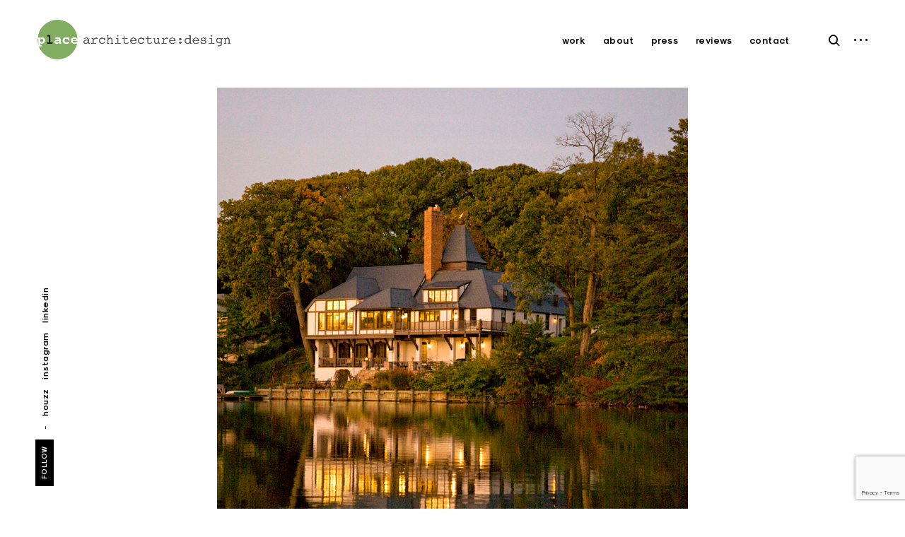

--- FILE ---
content_type: text/html; charset=UTF-8
request_url: https://www.placearchitecture.com/?portfolio=otter-pond
body_size: 54698
content:
<!DOCTYPE html>
<html lang="en-US">
<head>
<meta charset="UTF-8">
<meta name="viewport" content="width=device-width, initial-scale=1">
<link rel="profile" href="http://gmpg.org/xfn/11">
<link rel="pingback" href="https://www.placearchitecture.com/xmlrpc.php">

<title>Otter Pond &#8211; place architecture</title>
<meta name='robots' content='max-image-preview:large' />
<link rel="alternate" type="application/rss+xml" title="place architecture &raquo; Feed" href="https://www.placearchitecture.com/feed/" />
<link rel="alternate" type="application/rss+xml" title="place architecture &raquo; Comments Feed" href="https://www.placearchitecture.com/comments/feed/" />
<script type="text/javascript">
/* <![CDATA[ */
window._wpemojiSettings = {"baseUrl":"https:\/\/s.w.org\/images\/core\/emoji\/14.0.0\/72x72\/","ext":".png","svgUrl":"https:\/\/s.w.org\/images\/core\/emoji\/14.0.0\/svg\/","svgExt":".svg","source":{"concatemoji":"https:\/\/www.placearchitecture.com\/wp-includes\/js\/wp-emoji-release.min.js?ver=6.4.7"}};
/*! This file is auto-generated */
!function(i,n){var o,s,e;function c(e){try{var t={supportTests:e,timestamp:(new Date).valueOf()};sessionStorage.setItem(o,JSON.stringify(t))}catch(e){}}function p(e,t,n){e.clearRect(0,0,e.canvas.width,e.canvas.height),e.fillText(t,0,0);var t=new Uint32Array(e.getImageData(0,0,e.canvas.width,e.canvas.height).data),r=(e.clearRect(0,0,e.canvas.width,e.canvas.height),e.fillText(n,0,0),new Uint32Array(e.getImageData(0,0,e.canvas.width,e.canvas.height).data));return t.every(function(e,t){return e===r[t]})}function u(e,t,n){switch(t){case"flag":return n(e,"\ud83c\udff3\ufe0f\u200d\u26a7\ufe0f","\ud83c\udff3\ufe0f\u200b\u26a7\ufe0f")?!1:!n(e,"\ud83c\uddfa\ud83c\uddf3","\ud83c\uddfa\u200b\ud83c\uddf3")&&!n(e,"\ud83c\udff4\udb40\udc67\udb40\udc62\udb40\udc65\udb40\udc6e\udb40\udc67\udb40\udc7f","\ud83c\udff4\u200b\udb40\udc67\u200b\udb40\udc62\u200b\udb40\udc65\u200b\udb40\udc6e\u200b\udb40\udc67\u200b\udb40\udc7f");case"emoji":return!n(e,"\ud83e\udef1\ud83c\udffb\u200d\ud83e\udef2\ud83c\udfff","\ud83e\udef1\ud83c\udffb\u200b\ud83e\udef2\ud83c\udfff")}return!1}function f(e,t,n){var r="undefined"!=typeof WorkerGlobalScope&&self instanceof WorkerGlobalScope?new OffscreenCanvas(300,150):i.createElement("canvas"),a=r.getContext("2d",{willReadFrequently:!0}),o=(a.textBaseline="top",a.font="600 32px Arial",{});return e.forEach(function(e){o[e]=t(a,e,n)}),o}function t(e){var t=i.createElement("script");t.src=e,t.defer=!0,i.head.appendChild(t)}"undefined"!=typeof Promise&&(o="wpEmojiSettingsSupports",s=["flag","emoji"],n.supports={everything:!0,everythingExceptFlag:!0},e=new Promise(function(e){i.addEventListener("DOMContentLoaded",e,{once:!0})}),new Promise(function(t){var n=function(){try{var e=JSON.parse(sessionStorage.getItem(o));if("object"==typeof e&&"number"==typeof e.timestamp&&(new Date).valueOf()<e.timestamp+604800&&"object"==typeof e.supportTests)return e.supportTests}catch(e){}return null}();if(!n){if("undefined"!=typeof Worker&&"undefined"!=typeof OffscreenCanvas&&"undefined"!=typeof URL&&URL.createObjectURL&&"undefined"!=typeof Blob)try{var e="postMessage("+f.toString()+"("+[JSON.stringify(s),u.toString(),p.toString()].join(",")+"));",r=new Blob([e],{type:"text/javascript"}),a=new Worker(URL.createObjectURL(r),{name:"wpTestEmojiSupports"});return void(a.onmessage=function(e){c(n=e.data),a.terminate(),t(n)})}catch(e){}c(n=f(s,u,p))}t(n)}).then(function(e){for(var t in e)n.supports[t]=e[t],n.supports.everything=n.supports.everything&&n.supports[t],"flag"!==t&&(n.supports.everythingExceptFlag=n.supports.everythingExceptFlag&&n.supports[t]);n.supports.everythingExceptFlag=n.supports.everythingExceptFlag&&!n.supports.flag,n.DOMReady=!1,n.readyCallback=function(){n.DOMReady=!0}}).then(function(){return e}).then(function(){var e;n.supports.everything||(n.readyCallback(),(e=n.source||{}).concatemoji?t(e.concatemoji):e.wpemoji&&e.twemoji&&(t(e.twemoji),t(e.wpemoji)))}))}((window,document),window._wpemojiSettings);
/* ]]> */
</script>
<style id='wp-emoji-styles-inline-css' type='text/css'>

	img.wp-smiley, img.emoji {
		display: inline !important;
		border: none !important;
		box-shadow: none !important;
		height: 1em !important;
		width: 1em !important;
		margin: 0 0.07em !important;
		vertical-align: -0.1em !important;
		background: none !important;
		padding: 0 !important;
	}
</style>
<link rel='stylesheet' id='wp-block-library-css' href='https://www.placearchitecture.com/wp-includes/css/dist/block-library/style.min.css?ver=6.4.7' type='text/css' media='all' />
<style id='wp-block-library-inline-css' type='text/css'>
.has-text-align-justify{text-align:justify;}
</style>
<link rel='stylesheet' id='mediaelement-css' href='https://www.placearchitecture.com/wp-includes/js/mediaelement/mediaelementplayer-legacy.min.css?ver=4.2.17' type='text/css' media='all' />
<link rel='stylesheet' id='wp-mediaelement-css' href='https://www.placearchitecture.com/wp-includes/js/mediaelement/wp-mediaelement.min.css?ver=6.4.7' type='text/css' media='all' />
<style id='classic-theme-styles-inline-css' type='text/css'>
/*! This file is auto-generated */
.wp-block-button__link{color:#fff;background-color:#32373c;border-radius:9999px;box-shadow:none;text-decoration:none;padding:calc(.667em + 2px) calc(1.333em + 2px);font-size:1.125em}.wp-block-file__button{background:#32373c;color:#fff;text-decoration:none}
</style>
<style id='global-styles-inline-css' type='text/css'>
body{--wp--preset--color--black: #000000;--wp--preset--color--cyan-bluish-gray: #abb8c3;--wp--preset--color--white: #ffffff;--wp--preset--color--pale-pink: #f78da7;--wp--preset--color--vivid-red: #cf2e2e;--wp--preset--color--luminous-vivid-orange: #ff6900;--wp--preset--color--luminous-vivid-amber: #fcb900;--wp--preset--color--light-green-cyan: #7bdcb5;--wp--preset--color--vivid-green-cyan: #00d084;--wp--preset--color--pale-cyan-blue: #8ed1fc;--wp--preset--color--vivid-cyan-blue: #0693e3;--wp--preset--color--vivid-purple: #9b51e0;--wp--preset--gradient--vivid-cyan-blue-to-vivid-purple: linear-gradient(135deg,rgba(6,147,227,1) 0%,rgb(155,81,224) 100%);--wp--preset--gradient--light-green-cyan-to-vivid-green-cyan: linear-gradient(135deg,rgb(122,220,180) 0%,rgb(0,208,130) 100%);--wp--preset--gradient--luminous-vivid-amber-to-luminous-vivid-orange: linear-gradient(135deg,rgba(252,185,0,1) 0%,rgba(255,105,0,1) 100%);--wp--preset--gradient--luminous-vivid-orange-to-vivid-red: linear-gradient(135deg,rgba(255,105,0,1) 0%,rgb(207,46,46) 100%);--wp--preset--gradient--very-light-gray-to-cyan-bluish-gray: linear-gradient(135deg,rgb(238,238,238) 0%,rgb(169,184,195) 100%);--wp--preset--gradient--cool-to-warm-spectrum: linear-gradient(135deg,rgb(74,234,220) 0%,rgb(151,120,209) 20%,rgb(207,42,186) 40%,rgb(238,44,130) 60%,rgb(251,105,98) 80%,rgb(254,248,76) 100%);--wp--preset--gradient--blush-light-purple: linear-gradient(135deg,rgb(255,206,236) 0%,rgb(152,150,240) 100%);--wp--preset--gradient--blush-bordeaux: linear-gradient(135deg,rgb(254,205,165) 0%,rgb(254,45,45) 50%,rgb(107,0,62) 100%);--wp--preset--gradient--luminous-dusk: linear-gradient(135deg,rgb(255,203,112) 0%,rgb(199,81,192) 50%,rgb(65,88,208) 100%);--wp--preset--gradient--pale-ocean: linear-gradient(135deg,rgb(255,245,203) 0%,rgb(182,227,212) 50%,rgb(51,167,181) 100%);--wp--preset--gradient--electric-grass: linear-gradient(135deg,rgb(202,248,128) 0%,rgb(113,206,126) 100%);--wp--preset--gradient--midnight: linear-gradient(135deg,rgb(2,3,129) 0%,rgb(40,116,252) 100%);--wp--preset--font-size--small: 13px;--wp--preset--font-size--medium: 20px;--wp--preset--font-size--large: 36px;--wp--preset--font-size--x-large: 42px;--wp--preset--spacing--20: 0.44rem;--wp--preset--spacing--30: 0.67rem;--wp--preset--spacing--40: 1rem;--wp--preset--spacing--50: 1.5rem;--wp--preset--spacing--60: 2.25rem;--wp--preset--spacing--70: 3.38rem;--wp--preset--spacing--80: 5.06rem;--wp--preset--shadow--natural: 6px 6px 9px rgba(0, 0, 0, 0.2);--wp--preset--shadow--deep: 12px 12px 50px rgba(0, 0, 0, 0.4);--wp--preset--shadow--sharp: 6px 6px 0px rgba(0, 0, 0, 0.2);--wp--preset--shadow--outlined: 6px 6px 0px -3px rgba(255, 255, 255, 1), 6px 6px rgba(0, 0, 0, 1);--wp--preset--shadow--crisp: 6px 6px 0px rgba(0, 0, 0, 1);}:where(.is-layout-flex){gap: 0.5em;}:where(.is-layout-grid){gap: 0.5em;}body .is-layout-flow > .alignleft{float: left;margin-inline-start: 0;margin-inline-end: 2em;}body .is-layout-flow > .alignright{float: right;margin-inline-start: 2em;margin-inline-end: 0;}body .is-layout-flow > .aligncenter{margin-left: auto !important;margin-right: auto !important;}body .is-layout-constrained > .alignleft{float: left;margin-inline-start: 0;margin-inline-end: 2em;}body .is-layout-constrained > .alignright{float: right;margin-inline-start: 2em;margin-inline-end: 0;}body .is-layout-constrained > .aligncenter{margin-left: auto !important;margin-right: auto !important;}body .is-layout-constrained > :where(:not(.alignleft):not(.alignright):not(.alignfull)){max-width: var(--wp--style--global--content-size);margin-left: auto !important;margin-right: auto !important;}body .is-layout-constrained > .alignwide{max-width: var(--wp--style--global--wide-size);}body .is-layout-flex{display: flex;}body .is-layout-flex{flex-wrap: wrap;align-items: center;}body .is-layout-flex > *{margin: 0;}body .is-layout-grid{display: grid;}body .is-layout-grid > *{margin: 0;}:where(.wp-block-columns.is-layout-flex){gap: 2em;}:where(.wp-block-columns.is-layout-grid){gap: 2em;}:where(.wp-block-post-template.is-layout-flex){gap: 1.25em;}:where(.wp-block-post-template.is-layout-grid){gap: 1.25em;}.has-black-color{color: var(--wp--preset--color--black) !important;}.has-cyan-bluish-gray-color{color: var(--wp--preset--color--cyan-bluish-gray) !important;}.has-white-color{color: var(--wp--preset--color--white) !important;}.has-pale-pink-color{color: var(--wp--preset--color--pale-pink) !important;}.has-vivid-red-color{color: var(--wp--preset--color--vivid-red) !important;}.has-luminous-vivid-orange-color{color: var(--wp--preset--color--luminous-vivid-orange) !important;}.has-luminous-vivid-amber-color{color: var(--wp--preset--color--luminous-vivid-amber) !important;}.has-light-green-cyan-color{color: var(--wp--preset--color--light-green-cyan) !important;}.has-vivid-green-cyan-color{color: var(--wp--preset--color--vivid-green-cyan) !important;}.has-pale-cyan-blue-color{color: var(--wp--preset--color--pale-cyan-blue) !important;}.has-vivid-cyan-blue-color{color: var(--wp--preset--color--vivid-cyan-blue) !important;}.has-vivid-purple-color{color: var(--wp--preset--color--vivid-purple) !important;}.has-black-background-color{background-color: var(--wp--preset--color--black) !important;}.has-cyan-bluish-gray-background-color{background-color: var(--wp--preset--color--cyan-bluish-gray) !important;}.has-white-background-color{background-color: var(--wp--preset--color--white) !important;}.has-pale-pink-background-color{background-color: var(--wp--preset--color--pale-pink) !important;}.has-vivid-red-background-color{background-color: var(--wp--preset--color--vivid-red) !important;}.has-luminous-vivid-orange-background-color{background-color: var(--wp--preset--color--luminous-vivid-orange) !important;}.has-luminous-vivid-amber-background-color{background-color: var(--wp--preset--color--luminous-vivid-amber) !important;}.has-light-green-cyan-background-color{background-color: var(--wp--preset--color--light-green-cyan) !important;}.has-vivid-green-cyan-background-color{background-color: var(--wp--preset--color--vivid-green-cyan) !important;}.has-pale-cyan-blue-background-color{background-color: var(--wp--preset--color--pale-cyan-blue) !important;}.has-vivid-cyan-blue-background-color{background-color: var(--wp--preset--color--vivid-cyan-blue) !important;}.has-vivid-purple-background-color{background-color: var(--wp--preset--color--vivid-purple) !important;}.has-black-border-color{border-color: var(--wp--preset--color--black) !important;}.has-cyan-bluish-gray-border-color{border-color: var(--wp--preset--color--cyan-bluish-gray) !important;}.has-white-border-color{border-color: var(--wp--preset--color--white) !important;}.has-pale-pink-border-color{border-color: var(--wp--preset--color--pale-pink) !important;}.has-vivid-red-border-color{border-color: var(--wp--preset--color--vivid-red) !important;}.has-luminous-vivid-orange-border-color{border-color: var(--wp--preset--color--luminous-vivid-orange) !important;}.has-luminous-vivid-amber-border-color{border-color: var(--wp--preset--color--luminous-vivid-amber) !important;}.has-light-green-cyan-border-color{border-color: var(--wp--preset--color--light-green-cyan) !important;}.has-vivid-green-cyan-border-color{border-color: var(--wp--preset--color--vivid-green-cyan) !important;}.has-pale-cyan-blue-border-color{border-color: var(--wp--preset--color--pale-cyan-blue) !important;}.has-vivid-cyan-blue-border-color{border-color: var(--wp--preset--color--vivid-cyan-blue) !important;}.has-vivid-purple-border-color{border-color: var(--wp--preset--color--vivid-purple) !important;}.has-vivid-cyan-blue-to-vivid-purple-gradient-background{background: var(--wp--preset--gradient--vivid-cyan-blue-to-vivid-purple) !important;}.has-light-green-cyan-to-vivid-green-cyan-gradient-background{background: var(--wp--preset--gradient--light-green-cyan-to-vivid-green-cyan) !important;}.has-luminous-vivid-amber-to-luminous-vivid-orange-gradient-background{background: var(--wp--preset--gradient--luminous-vivid-amber-to-luminous-vivid-orange) !important;}.has-luminous-vivid-orange-to-vivid-red-gradient-background{background: var(--wp--preset--gradient--luminous-vivid-orange-to-vivid-red) !important;}.has-very-light-gray-to-cyan-bluish-gray-gradient-background{background: var(--wp--preset--gradient--very-light-gray-to-cyan-bluish-gray) !important;}.has-cool-to-warm-spectrum-gradient-background{background: var(--wp--preset--gradient--cool-to-warm-spectrum) !important;}.has-blush-light-purple-gradient-background{background: var(--wp--preset--gradient--blush-light-purple) !important;}.has-blush-bordeaux-gradient-background{background: var(--wp--preset--gradient--blush-bordeaux) !important;}.has-luminous-dusk-gradient-background{background: var(--wp--preset--gradient--luminous-dusk) !important;}.has-pale-ocean-gradient-background{background: var(--wp--preset--gradient--pale-ocean) !important;}.has-electric-grass-gradient-background{background: var(--wp--preset--gradient--electric-grass) !important;}.has-midnight-gradient-background{background: var(--wp--preset--gradient--midnight) !important;}.has-small-font-size{font-size: var(--wp--preset--font-size--small) !important;}.has-medium-font-size{font-size: var(--wp--preset--font-size--medium) !important;}.has-large-font-size{font-size: var(--wp--preset--font-size--large) !important;}.has-x-large-font-size{font-size: var(--wp--preset--font-size--x-large) !important;}
.wp-block-navigation a:where(:not(.wp-element-button)){color: inherit;}
:where(.wp-block-post-template.is-layout-flex){gap: 1.25em;}:where(.wp-block-post-template.is-layout-grid){gap: 1.25em;}
:where(.wp-block-columns.is-layout-flex){gap: 2em;}:where(.wp-block-columns.is-layout-grid){gap: 2em;}
.wp-block-pullquote{font-size: 1.5em;line-height: 1.6;}
</style>
<link rel='stylesheet' id='eris-style-css' href='https://www.placearchitecture.com/wp-content/themes/eris/style.css?ver=6.4.7' type='text/css' media='all' />
<link rel='stylesheet' id='child-style-css' href='https://www.placearchitecture.com/wp-content/themes/eris-child/style.css?ver=1.0.0' type='text/css' media='all' />
<link rel='stylesheet' id='eris-font-enqueue-css' href='https://www.placearchitecture.com/wp-content/themes/eris/assets/fonts/stylesheet.css' type='text/css' media='all' />
<link rel='stylesheet' id='dashicons-css' href='https://www.placearchitecture.com/wp-includes/css/dashicons.min.css?ver=6.4.7' type='text/css' media='all' />
<link rel='stylesheet' id='thickbox-css' href='https://www.placearchitecture.com/wp-includes/js/thickbox/thickbox.css?ver=6.4.7' type='text/css' media='all' />
<link rel='stylesheet' id='jetpack_css-css' href='https://www.placearchitecture.com/wp-content/plugins/jetpack/css/jetpack.css?ver=10.7.2' type='text/css' media='all' />
<script type="text/javascript" src="https://www.placearchitecture.com/wp-includes/js/jquery/jquery.min.js?ver=3.7.1" id="jquery-core-js"></script>
<script type="text/javascript" src="https://www.placearchitecture.com/wp-includes/js/jquery/jquery-migrate.min.js?ver=3.4.1" id="jquery-migrate-js"></script>
<link rel="https://api.w.org/" href="https://www.placearchitecture.com/wp-json/" /><link rel="alternate" type="application/json" href="https://www.placearchitecture.com/wp-json/wp/v2/jetpack-portfolio/781" /><link rel="EditURI" type="application/rsd+xml" title="RSD" href="https://www.placearchitecture.com/xmlrpc.php?rsd" />
<meta name="generator" content="WordPress 6.4.7" />
<link rel="canonical" href="https://www.placearchitecture.com/portfolio/otter-pond/" />
<link rel='shortlink' href='https://www.placearchitecture.com/?p=781' />
		<!-- Custom Logo: hide header text -->
		<style id="custom-logo-css" type="text/css">
			.site-title, .site-description {
				position: absolute;
				clip: rect(1px, 1px, 1px, 1px);
			}
		</style>
		<link rel="alternate" type="application/json+oembed" href="https://www.placearchitecture.com/wp-json/oembed/1.0/embed?url=https%3A%2F%2Fwww.placearchitecture.com%2Fportfolio%2Fotter-pond%2F" />
<link rel="alternate" type="text/xml+oembed" href="https://www.placearchitecture.com/wp-json/oembed/1.0/embed?url=https%3A%2F%2Fwww.placearchitecture.com%2Fportfolio%2Fotter-pond%2F&#038;format=xml" />
<style type='text/css'>img#wpstats{display:none}</style>
	<link rel="icon" href="https://www.placearchitecture.com/wp-content/uploads/2020/12/cropped-place-logo-32x32.png" sizes="32x32" />
<link rel="icon" href="https://www.placearchitecture.com/wp-content/uploads/2020/12/cropped-place-logo-192x192.png" sizes="192x192" />
<link rel="apple-touch-icon" href="https://www.placearchitecture.com/wp-content/uploads/2020/12/cropped-place-logo-180x180.png" />
<meta name="msapplication-TileImage" content="https://www.placearchitecture.com/wp-content/uploads/2020/12/cropped-place-logo-270x270.png" />
<style type="text/css">

    /* Body BG color */

    body,
    body.custom-background,
    #content,
    .shuffle-layout .entry-meta,
    .page-template-portfolio-page .site-content,
    .page-template-portfolio-page .site-footer,
    .sticky-header header.site-header {
        background-color: #fff;
    }

    .featured-slider-wrap {
        background-color: #f1f1f4;
    }

    /* Headings color */

    h1, h2, h3, h4, h5, h6,
    h1 a, h2 a, h3 a, h4 a, h5 a, h6 a,
    .archive.category .page-title span,
    .archive.tag .page-title span,
    .archive.date .page-title span,
    .archive.author .page-title span,
    .search .page-title span,
    .search-results .page-title,
    .tag.archive .page-title,
    .comments-title span,
    .comment-author,
    .search-post-type,
    .bypostauthor > .comment-body .comment-author b:after,
    .entry-content h1,
    .entry-content h2,
    .entry-content h3,
    .entry-content h4,
    .entry-content h5,
    .entry-content h6,
    .page-content h1,
    .page-content h2,
    .page-content h3,
    .page-content h4,
    .page-content h5,
    .page-content h6,
    .nav-links,
    .format-quote blockquote,
    .emphasis,
    .entry-content .emphasis,
    .page-content .emphasis,
    .single .entry-content .emphasis,
    .single .format-quote blockquote,
    .single .format-quote q,
    .single .format-link .entry-content p,
    .single .format-link  .row-columns,
    .masonry .format-link .entry-content h2,
    .single .format-link .entry-content h2,
    .entry-content blockquote,
    .entry-content blockquote p,
    .page-content blockquote,
    .page-content blockquote p,
    .comment-content blockquote p,
    .single .entry-content blockquote p,
    .archive .page-title span,
    .search .page-title span,
    .error404 .page-title span,
    .site-footer .widget-title,
    .site-footer .widget .widget-title a,
    .author-box p,
    .dropcap:before {
        color: #000;
    }

    /* Paragraph color */

    .entry-content p,
    .entry-content li,
    .page-content p,
    .page-content li,
    .comment-content p,
    .comment-content li,
    .comment-content dd,
    label,
    blockquote cite,
    blockquote + cite,
    blockquote + p cite,
    q cite,
    q + cite,
    q + p cite,
    .wp-caption-text,
    .format-quote blockquote cite,
    .format-quote blockquote + cite,
    .format-quote q cite,
    .format-quote q + cite,
    .format-quote blockquote + p cite,
    .format-quote q + p cite,
    .site-footer .widget p,
    .jp-relatedposts-post-context,
    .row-columns,
    .headline-template .hero .entry-content,
    .headline-template .hero p,
    .single-portfolio-headline .hero p,
    .contact .entry-content p,
    .contact .row-columns,
    .wp-block-separator.is-style-dots:before,
    .wp-block-image figcaption,
    .wp-block-embed figcaption {
        color: #5d5d5d;
    }

    hr,
    .wp-block-separator {
        background-color: #5d5d5d;
    }

    /* Link color */

    a,
    .emphasis,
    .format-link .entry-content p,
    blockquote:before,
    q:before,
    .listing .format-link .entry-content:before,
    .single .format-link .entry-content:before,
    .format-link  .row-columns,
    .no-results input[type="search"],
    .error-404 input[type="search"],
    .no-results .search-instructions,
    .error-404 .search-instructions,
    .search .page-title span,
    .gallery-count,
    .entry-footer,
    .nav-links a,
    .read-more-link,
    .widget-title,
    .widget .widget-title a,
    .widget_calendar caption,
    .widget_calendar th,
    .widget_calendar tfoot a,
    .widget .search-form input[type="submit"]:focus,
    .widget .newsletter input[type="submit"]:focus,
    .paging-navigation a,
    .paging-navigation .dots,
    .paging-navigation .prev,
    .paging-navigation .next,
    .contact-form label,
    .contact-form textarea,
    .contact-form input[type="text"],
    .contact-form input[type="email"],
    body #infinite-handle span,
    .category-filter a,
    .category-filter .cat-active a,
    .gallery-caption,
    .entry-gallery .gallery-size-full:after,
    .featured-slider .slick-dots button,
    body .single-soc-share-link a,
    .comment-metadata a,
    .comment .reply a,
    .comment-metadata > * + *:before,
    .widget_wpcom_social_media_icons_widget a {
        color: #000;
    }

    .contact-form input[type="text"]::-webkit-input-placeholder,
    .contact-form input[type="email"]::-webkit-input-placeholder,
    .no-results input[type="search"]::-webkit-input-placeholder,
    .error-404 input[type="search"]::-webkit-input-placeholder {
        color: #000;
    }

    .contact-form input[type="text"]::-moz-placeholder,
    .contact-form input[type="email"]::-moz-placeholder,
    .no-results input[type="search"]::-moz-placeholder,
    .error-404 input[type="search"]::-moz-placeholder {
        color: #000;
    }

    .contact-form input[type="text"]:-moz-placeholder,
    .contact-form input[type="email"]:-moz-placeholder,
    .no-results input[type="search"]:-moz-placeholder,
    .error-404 input[type="search"]:-moz-placeholder {
        color: #000;
    }

    .site-header input[type="search"]:-ms-input-placeholder,
    .no-results input[type="search"]:-ms-input-placeholder,
    .error-404 input[type="search"]:-ms-input-placeholder {
        color: #000;
    }

    input[type="text"]:focus,
    input[type="email"]:focus,
    input[type="tel"]:focus,
    input[type="url"]:focus,
    input[type="password"]:focus,
    input[type="search"]:focus,
    textarea:focus {
        border-color: #000;
    }

    .entry-meta a,
    .posts-navigation .entry-meta a,
    #infinite-handle a,
    .single .nav-links a,
    .archive.category .page-title,
    .archive.tag .page-title,
    .archive.date .page-title,
    .archive.author .page-title,
    .entry-footer a,
    .author-name span,
    .site-footer .widget_recent_comments .comment-author-link a,
    .site-footer .widget_recent_comments li,
    .site-footer .widget_recent_entries li,
    .site-footer .rss-date {
        color: #000;
    }

    /* Header color */

    .nav-menu > li > a,
    .standard-menu .main-navigation ul ul a,
    .dropdown-toggle,
    #big-search-trigger,
    .menu-toggle:before,
    .sidebar-trigger,
    .scroll-up,
    .scroll-down,
    .menu-social-container a,
    .menu-social-container .social-menu-trig:before {
        color: #000;
    }

    .main-navigation .current_page_item > a,
    .main-navigation .current-menu-item > a,
    .main-navigation .current_page_ancestor > a {
        border-color: #000;
    }

    .menu-toggle span,
    .menu-toggle span:before,
    .menu-toggle span:after,
    .hamburger-menu .menu-toggle span,
    .hamburger-menu .menu-toggle span:before,
    .hamburger-menu .menu-toggle span:after {
        background-color: #000;
    }

    /* Logo color */

    .site-title a {
        color: #000;
    }

    .site-description {
        color: #000;
    }

    /* Fullwidth slider colors */

    .featured-slider .portfolio-item h2 a,
    .featured-slider .slick-arrow:before,
    .featured-slider .slick-dots li,
    .featured-slider .slick-dots span,
    .featured-slider .slick-dots button,
    .featured-slider .slick-dots .slick-active:after {
        color: #000;
    }

    .featured-slider .slick-dots .slick-active:after {
        background-color: #000;
    }

    /* Footer colors */

    #comments {
        background-color: #eaedf3;
    }

    .site-footer,
    .site-footer span,
    .site-info,
    .site-footer .widget,
    .site-footer .widget a,
    .site-footer .widget_calendar td,
    .site-footer .tagcloud a,
    .site-footer .rssSummary,
    .site-footer .widget_calendar caption,
    .site-footer .widget_calendar th,
    .site-footer input[type="text"],
    .site-footer input[type="email"],
    .site-footer input[type="tel"],
    .site-footer input[type="url"],
    .site-footer input[type="password"],
    .site-footer input[type="search"],
    .site-footer textarea {
        color: #000;
    }

    .site-footer a,
    .site-footer .widget_calendar tbody a,
    .site-footer .widget_recent_comments li a,
    .site-footer .widget_recent_entries li a,
    .site-footer .widget_rss li a,
    .site-footer .widget_contact_info .confit-address a,
    .site-footer .jetpack-display-remote-posts h4 a,
    .site-footer .widget .tp_recent_tweets a,
    .site-footer .widget .search-form input[type="submit"],
    .site-footer .widget .newsletter input[type="submit"] {
        color: #000;
    }

    @media only screen and (min-width: 1025px){

        a:hover,
        div[class^="gr_custom_container"] a:hover,
        .comment-metadata a:hover,
        .comment .reply a:hover,
        .entry-footer a:hover,
        .category-filter a:hover,
        .category-filter .cat-active a:hover,
        .format-link .entry-content a:hover,
        .back-to-top:hover,
        .paging-navigation a:hover,
        .page-numbers li a:hover,
        .listing .format-link .entry-content a:hover,
        .read-more-link:hover  {
            color: #5d5d5d;
        }

        .nav-links a:hover,
        .read-more-link:hover,
        .logged-in-as a:hover {
            color: #000;
        }

        h1 a:hover,
        h2 a:hover,
        h3 a:hover,
        h4 a:hover,
        h5 a:hover,
        h6 a:hover {
            color: #747474;
        }

        .entry-meta a:hover,
        .posts-navigation .entry-meta a:hover {
            color: #808080;
        }

        .standard-menu .main-navigation ul ul a:focus,
        .nav-menu > li:hover > a,
        .sidebar-trigger:hover,
        .nav-menu li > a:hover,
        .nav-menu li:hover > .dropdown-toggle,
        #big-search-trigger:hover,
        .sidebar-trigger:hover,
        .standard-menu .main-navigation ul ul a:hover,
        .scroll-up:hover,
        .scroll-down:hover,
        .menu-social-container a:hover,
        #big-search-trigger:focus,
        .sidebar-trigger:focus {
            color: #808080;
        }

        .menu-toggle:focus span,
        .menu-toggle:focus span:before,
        .menu-toggle:focus span:after {
            background-color: #808080;
        }

        .featured-slider .portfolio-item h2 a:hover,
        .featured-slider .slick-arrow:hover:before {
            color: #808080;
        }

        .site-title a:hover {
            color: #000;
        }

        .site-footer a:hover,
        .site-footer .widget a:hover,
        .site-footer .widget.widget_wpcom_social_media_icons_widget a:hover,
        .site-footer .widget .tp_recent_tweets a:hover,
        .site-footer .instagram-username a:hover,
        .site-footer .widget .tp_recent_tweets a:hover {
            color: #5d5d5d;
        }

    }

    @media only screen and (max-width: 1024px){

        .page-template-portfolio-page .portfolio-item .entry-title a,
        .tax-ct_portfolio .portfolio-item .entry-title a {
            color: #000;
        }

    }

</style>
    <style>
        .kirki-customizer-loading-wrapper {
            background-image: none !important;
        }
    </style>
    <style id="kirki-inline-styles">body, input, textarea, keygen, select, button, body #site-navigation #primary-menu li a, body .jp-carousel-wrap, .jp-carousel-wrap .jp-carousel-light #carousel-reblog-box input#carousel-reblog-submit, .jp-carousel-wrap #jp-carousel-comment-form-button-submit, .jp-carousel-wrap textarea#jp-carousel-comment-form-comment-field, .portfolio-item h2{font-family:"sk-modernist", "Helvetica Neue", Helvetica, Arial, sans-serif;font-weight:400;}h1, h2, h3, h4, h5, h6, .entry-content h2 a{font-family:"sk-modernist", "Helvetica Neue", Helvetica, Arial, sans-serif;font-weight:bold;}body #site-navigation #primary-menu li a{font-family:"sk-modernist", "Helvetica Neue", Helvetica, Arial, sans-serif;font-weight:700;}</style></head>

<body class="jetpack-portfolio-template-default single single-jetpack-portfolio postid-781 wp-custom-logo group-blog standard-menu single-portfolio sticky-header tk-theme-frontend">


<aside id="secondary" class="widget-area" role="complementary">
	<div class="scroll-box">
		<section id="search-2" class="widget widget_search"><form role="search" method="get" class="search-form" action="https://www.placearchitecture.com/">
				<label>
					<span class="screen-reader-text">Search for:</span>
					<input type="search" class="search-field" placeholder="Search &hellip;" value="" name="s" />
				</label>
				<input type="submit" class="search-submit" value="Search" />
			</form></section>	</div>
	<button id="closeSidebar" class="close-sidebar"><span class="screen-reader-text">close sidebar</span></button>
</aside><!-- #secondary -->

<div id="page" class="site">
	<a class="skip-link screen-reader-text" href="#main">Skip to content</a>

	<header id="masthead" class="site-header" role="banner">
		<div class="container container-big">

			<div class="site-branding">

				<a href="https://www.placearchitecture.com/" rel="home" class="standard-logo"><a href="https://www.placearchitecture.com/" class="custom-logo-link" rel="home"><img width="1077" height="217" src="https://www.placearchitecture.com/wp-content/uploads/2020/02/green-logo.png" class="custom-logo" alt="place architecture" decoding="async" fetchpriority="high" srcset="https://www.placearchitecture.com/wp-content/uploads/2020/02/green-logo.png 1077w, https://www.placearchitecture.com/wp-content/uploads/2020/02/green-logo-300x60.png 300w, https://www.placearchitecture.com/wp-content/uploads/2020/02/green-logo-1024x206.png 1024w, https://www.placearchitecture.com/wp-content/uploads/2020/02/green-logo-768x155.png 768w, https://www.placearchitecture.com/wp-content/uploads/2020/02/green-logo-550x111.png 550w, https://www.placearchitecture.com/wp-content/uploads/2020/02/green-logo-160x32.png 160w" sizes="(max-width: 1077px) 100vw, 1077px" /></a></a>			<p class="site-title screen-reader-text"><a href="https://www.placearchitecture.com/" rel="home">place architecture</a></p>
		<p class="site-description">design</p>
			</div><!-- .site-branding -->

			<nav id="site-navigation" class="main-navigation" role="navigation">
				<button class="menu-toggle" aria-controls="primary-menu" aria-expanded="false"><i>Menu</i>Primary Menu<span>&nbsp;</span></button>

				<div class="menu-menu-eris-container"><ul id="primary-menu" class="menu"><li id="menu-item-540" class="menu-item menu-item-type-post_type menu-item-object-page menu-item-540"><a href="https://www.placearchitecture.com/projects/">work</a></li>
<li id="menu-item-324" class="menu-item menu-item-type-post_type menu-item-object-page menu-item-324"><a href="https://www.placearchitecture.com/about/">about</a></li>
<li id="menu-item-5755" class="menu-item menu-item-type-post_type menu-item-object-page menu-item-5755"><a href="https://www.placearchitecture.com/sample-page/">press</a></li>
<li id="menu-item-825" class="menu-item menu-item-type-post_type menu-item-object-page menu-item-825"><a href="https://www.placearchitecture.com/philosophy/">reviews</a></li>
<li id="menu-item-389" class="menu-item menu-item-type-post_type menu-item-object-page menu-item-389"><a href="https://www.placearchitecture.com/contact/">contact</a></li>
</ul></div>				<i id="menuMarker">Menu</i>
			</nav><!-- #site-navigation -->

			<!-- Search form -->
			<div class="search-wrap">
				<form role="search" method="get" class="search-form" action="https://www.placearchitecture.com/">
				<label>
					<span class="screen-reader-text">Search for:</span>
					<input type="search" class="search-field" placeholder="Search &hellip;" value="" name="s" />
				</label>
				<input type="submit" class="search-submit" value="Search" />
			</form>				<div class="search-instructions">Press Enter / Return to begin your search.</div>
				<button id="big-search-close">
					<span class="screen-reader-text">close search form</span>
				</button>
			</div>
			<a href="#" id="big-search-trigger">
				<span class="screen-reader-text">open search form</span>
				<i class="icon-search"></i>
			</a>

			<!-- Sidebar trigger -->
			
				<a href="#" id="sidebar-trigger" class="sidebar-trigger">
					<span class="screen-reader-text">open sidebar</span>
					<i class="icon-sidebar"></i>
				</a>

			
		</div><!-- .container -->
	</header><!-- #masthead -->

	<a href="#" id="scrollDownBtn" class="scroll-down"><i class="icon-left"></i>scroll to discover more</a>
	<a href="#" id="scrollUpBtn" class="scroll-up">back to top<i class="icon-right"></i></a>

	<!-- Social menu -->
	<span id="socMenuTrig" class="social-menu-trig">Follow</span><div class="menu-social-container"><ul id="menu-social" class="menu"><li id="menu-item-338" class="menu-item menu-item-type-custom menu-item-object-custom menu-item-338"><a target="_blank" rel="noopener" href="http://www.houzz.com/pro/placearchdesign">houzz</a></li>
<li id="menu-item-339" class="menu-item menu-item-type-custom menu-item-object-custom menu-item-339"><a target="_blank" rel="noopener" href="https://www.instagram.com/placearchitecturedesign/">instagram</a></li>
<li id="menu-item-340" class="menu-item menu-item-type-custom menu-item-object-custom menu-item-340"><a target="_blank" rel="noopener" href="http://www.linkedin.com/pub/laurie-stubb/42/18b/797">linkedin</a></li>
</ul></div>
	<!-- Featured Portfolio Slider -->
	
	<div id="content" class="site-content">




<div id="primary" class="content-area">
    <main id="main" class="site-main" role="main">

        <article id="post-781" class="post-781 jetpack-portfolio type-jetpack-portfolio status-publish has-post-thumbnail hentry jetpack-portfolio-type-whole-house-renovation">

            
                <div class="container container-medium">
                    <!-- Featured media -->
                    
			<figure class="featured-image ">
				<img width="666" height="832" src="https://www.placearchitecture.com/wp-content/uploads/2007/10/gilbert_covercrop_8x10.jpg" class="attachment-eris-single-featured-image size-eris-single-featured-image wp-post-image" alt="place architecture" decoding="async" srcset="https://www.placearchitecture.com/wp-content/uploads/2007/10/gilbert_covercrop_8x10.jpg 666w, https://www.placearchitecture.com/wp-content/uploads/2007/10/gilbert_covercrop_8x10-240x300.jpg 240w, https://www.placearchitecture.com/wp-content/uploads/2007/10/gilbert_covercrop_8x10-550x687.jpg 550w, https://www.placearchitecture.com/wp-content/uploads/2007/10/gilbert_covercrop_8x10-160x200.jpg 160w" sizes="(max-width: 666px) 100vw, 666px" />			</figure>

		
                    <div class="entry-header">
                        <!-- Entry header -->
                        <h1 class="entry-title">Otter Pond</h1><div class="entry-meta"><span class="category-list"><a href="https://www.placearchitecture.com/project-type/whole-house-renovation/" rel="tag">Whole House Renovation</a></span><span class="post-date"><a href="https://www.placearchitecture.com/portfolio/otter-pond/" rel="bookmark"><time class="entry-date published" datetime="2007-10-20T19:20:00+00:00">October 20, 2007</time><time class="updated" datetime="2024-03-14T21:53:03+00:00">March 14, 2024</time></a></span><span class="edit-link"></span></div>                    </div>
                </div><!-- .container-medium -->

            
            <div class="container container-small">
                <div class="entry-content">

                    
<p>The Otter Pond Residence was in need of a whole-house renovation. Place’s primary goals were to keep the integrity of this early-20th-century French Tudor home, while giving it the conveniences of the 21st century. We created a master plan encompassing all 7,000 square feet, that would create comfortable light-filled spaces to spotlight the pond’s spectacular views.</p>



<p>Over the years, porches and other additions had been attached to the house. Roof lines were disjointed; all 5 bathrooms, a small-outdated kitchen, and all the house systems (electric, plumbing, heating, and cooling) needed upgrading; and all of the windows on the back of the house were small, restricting the water’s view. The exposed timber beams and cathedral ceiling in the great room, were kept to respect the original architectural character. The flexibility and layout of the living spaces are now conducive for entertaining, with an easy flow from one room to another.</p>



<div style="height:29px" aria-hidden="true" class="wp-block-spacer"></div>



<figure class="wp-block-image size-large"><img decoding="async" width="1000" height="715" src="http://www.placearchitecture.com/wp-content/uploads/2020/06/gilbert_20080811_56621_v2.jpg" alt="" class="wp-image-782" srcset="https://www.placearchitecture.com/wp-content/uploads/2020/06/gilbert_20080811_56621_v2.jpg 1000w, https://www.placearchitecture.com/wp-content/uploads/2020/06/gilbert_20080811_56621_v2-300x215.jpg 300w, https://www.placearchitecture.com/wp-content/uploads/2020/06/gilbert_20080811_56621_v2-768x549.jpg 768w, https://www.placearchitecture.com/wp-content/uploads/2020/06/gilbert_20080811_56621_v2-550x393.jpg 550w, https://www.placearchitecture.com/wp-content/uploads/2020/06/gilbert_20080811_56621_v2-160x114.jpg 160w" sizes="(max-width: 1000px) 100vw, 1000px" /></figure>



<div style="height:45px" aria-hidden="true" class="wp-block-spacer"></div>



<figure class="wp-block-image size-large"><img decoding="async" width="1000" height="997" src="http://www.placearchitecture.com/wp-content/uploads/2020/06/gilbert_20080811_56443-44-1.jpg" alt="" class="wp-image-785" srcset="https://www.placearchitecture.com/wp-content/uploads/2020/06/gilbert_20080811_56443-44-1.jpg 1000w, https://www.placearchitecture.com/wp-content/uploads/2020/06/gilbert_20080811_56443-44-1-300x300.jpg 300w, https://www.placearchitecture.com/wp-content/uploads/2020/06/gilbert_20080811_56443-44-1-150x150.jpg 150w, https://www.placearchitecture.com/wp-content/uploads/2020/06/gilbert_20080811_56443-44-1-768x766.jpg 768w, https://www.placearchitecture.com/wp-content/uploads/2020/06/gilbert_20080811_56443-44-1-550x548.jpg 550w, https://www.placearchitecture.com/wp-content/uploads/2020/06/gilbert_20080811_56443-44-1-160x160.jpg 160w, https://www.placearchitecture.com/wp-content/uploads/2020/06/gilbert_20080811_56443-44-1-50x50.jpg 50w" sizes="(max-width: 1000px) 100vw, 1000px" /></figure>



<div style="height:45px" aria-hidden="true" class="wp-block-spacer"></div>



<figure class="wp-block-image size-large is-resized"><img loading="lazy" decoding="async" width="776" height="1024" src="http://www.placearchitecture.com/wp-content/uploads/2020/06/Hodgdon_great-room-776x1024.jpg" alt="" class="wp-image-790" style="width:840px;height:auto" srcset="https://www.placearchitecture.com/wp-content/uploads/2020/06/Hodgdon_great-room-776x1024.jpg 776w, https://www.placearchitecture.com/wp-content/uploads/2020/06/Hodgdon_great-room-227x300.jpg 227w, https://www.placearchitecture.com/wp-content/uploads/2020/06/Hodgdon_great-room-768x1013.jpg 768w, https://www.placearchitecture.com/wp-content/uploads/2020/06/Hodgdon_great-room-1164x1536.jpg 1164w, https://www.placearchitecture.com/wp-content/uploads/2020/06/Hodgdon_great-room-1100x1451.jpg 1100w, https://www.placearchitecture.com/wp-content/uploads/2020/06/Hodgdon_great-room-550x726.jpg 550w, https://www.placearchitecture.com/wp-content/uploads/2020/06/Hodgdon_great-room-160x211.jpg 160w, https://www.placearchitecture.com/wp-content/uploads/2020/06/Hodgdon_great-room.jpg 1500w" sizes="(max-width: 776px) 100vw, 776px" /></figure>



<div style="height:45px" aria-hidden="true" class="wp-block-spacer"></div>



<figure class="wp-block-image size-large is-resized"><img loading="lazy" decoding="async" width="683" height="1024" src="http://www.placearchitecture.com/wp-content/uploads/2020/06/Hodgdon_outdoor-683x1024.jpg" alt="" class="wp-image-968" style="width:840px;height:auto" srcset="https://www.placearchitecture.com/wp-content/uploads/2020/06/Hodgdon_outdoor-683x1024.jpg 683w, https://www.placearchitecture.com/wp-content/uploads/2020/06/Hodgdon_outdoor-200x300.jpg 200w, https://www.placearchitecture.com/wp-content/uploads/2020/06/Hodgdon_outdoor-768x1152.jpg 768w, https://www.placearchitecture.com/wp-content/uploads/2020/06/Hodgdon_outdoor-1024x1536.jpg 1024w, https://www.placearchitecture.com/wp-content/uploads/2020/06/Hodgdon_outdoor-1365x2048.jpg 1365w, https://www.placearchitecture.com/wp-content/uploads/2020/06/Hodgdon_outdoor-1100x1650.jpg 1100w, https://www.placearchitecture.com/wp-content/uploads/2020/06/Hodgdon_outdoor-550x825.jpg 550w, https://www.placearchitecture.com/wp-content/uploads/2020/06/Hodgdon_outdoor-160x240.jpg 160w, https://www.placearchitecture.com/wp-content/uploads/2020/06/Hodgdon_outdoor.jpg 1440w" sizes="(max-width: 683px) 100vw, 683px" /></figure>



<div style="height:45px" aria-hidden="true" class="wp-block-spacer"></div>



<figure class="wp-block-image size-large is-resized"><img loading="lazy" decoding="async" width="682" height="1024" src="http://www.placearchitecture.com/wp-content/uploads/2020/06/Hodgdon_bath-682x1024.jpg" alt="" class="wp-image-970" style="width:840px;height:auto" srcset="https://www.placearchitecture.com/wp-content/uploads/2020/06/Hodgdon_bath-682x1024.jpg 682w, https://www.placearchitecture.com/wp-content/uploads/2020/06/Hodgdon_bath-200x300.jpg 200w, https://www.placearchitecture.com/wp-content/uploads/2020/06/Hodgdon_bath-768x1152.jpg 768w, https://www.placearchitecture.com/wp-content/uploads/2020/06/Hodgdon_bath-1024x1536.jpg 1024w, https://www.placearchitecture.com/wp-content/uploads/2020/06/Hodgdon_bath-1100x1650.jpg 1100w, https://www.placearchitecture.com/wp-content/uploads/2020/06/Hodgdon_bath-550x825.jpg 550w, https://www.placearchitecture.com/wp-content/uploads/2020/06/Hodgdon_bath-160x240.jpg 160w, https://www.placearchitecture.com/wp-content/uploads/2020/06/Hodgdon_bath.jpg 1333w" sizes="(max-width: 682px) 100vw, 682px" /></figure>



<div style="height:105px" aria-hidden="true" class="wp-block-spacer"></div>



<p>architect • Place Architecture:Design.</p>



<p>interior design • Erin Paige Pitts Interiors.</p>



<p>contractor • Crowley Construction.</p>



<p>photography • ©Alan Gilbert and ©Geoffrey Hodgdon.</p>

                    
		<footer class="entry-footer">

		<span class="cat-links">Posted in <a href="https://www.placearchitecture.com/project-type/whole-house-renovation/" rel="tag">Whole House Renovation</a></span>
		</footer>

	
                </div>
            </div><!-- .container-small -->

        </article><!-- #post-## -->

        <div class="container">
            
			<div id="jp-relatedposts" class="jp-relatedposts">

									<h3 class="jp-relatedposts-headline">Related Projects</h3>				
				<div class="jp-relatedposts-items jp-relatedposts-items-visual">

					
<div class="jp-relatedposts-post jp-relatedposts-post-thumbs">

    <a class="jp-relatedposts-post-a" href="https://www.placearchitecture.com/portfolio/caves-park/" title="Caves Park">

        <img width="550" height="688" src="https://www.placearchitecture.com/wp-content/uploads/2024/10/Caves-Park_ext-e_5100px_crop-550x688.jpg" class="attachment-eris-archive-image-portrait size-eris-archive-image-portrait wp-post-image" alt="" decoding="async" loading="lazy" srcset="https://www.placearchitecture.com/wp-content/uploads/2024/10/Caves-Park_ext-e_5100px_crop-550x688.jpg 550w, https://www.placearchitecture.com/wp-content/uploads/2024/10/Caves-Park_ext-e_5100px_crop-240x300.jpg 240w, https://www.placearchitecture.com/wp-content/uploads/2024/10/Caves-Park_ext-e_5100px_crop-819x1024.jpg 819w, https://www.placearchitecture.com/wp-content/uploads/2024/10/Caves-Park_ext-e_5100px_crop-768x960.jpg 768w, https://www.placearchitecture.com/wp-content/uploads/2024/10/Caves-Park_ext-e_5100px_crop-1228x1536.jpg 1228w, https://www.placearchitecture.com/wp-content/uploads/2024/10/Caves-Park_ext-e_5100px_crop-1100x1375.jpg 1100w, https://www.placearchitecture.com/wp-content/uploads/2024/10/Caves-Park_ext-e_5100px_crop-160x200.jpg 160w, https://www.placearchitecture.com/wp-content/uploads/2024/10/Caves-Park_ext-e_5100px_crop.jpg 1530w" sizes="(max-width: 550px) 100vw, 550px" />
    </a>

    <h4 class="jp-relatedposts-post-title">
        <a class="jp-relatedposts-post-a" href="https://www.placearchitecture.com/portfolio/caves-park/" title="Caves Park">
            Caves Park        </a>
    </h4>

    <p class="jp-relatedposts-post-context">
        In     </p>

</div>

<div class="jp-relatedposts-post jp-relatedposts-post-thumbs">

    <a class="jp-relatedposts-post-a" href="https://www.placearchitecture.com/portfolio/woodbrook-highlands/" title="Woodbrook Highlands">

        <img width="550" height="688" src="https://www.placearchitecture.com/wp-content/uploads/2024/08/Haddon-House_ext-d_58x10-crop-550x688.png" class="attachment-eris-archive-image-portrait size-eris-archive-image-portrait wp-post-image" alt="" decoding="async" loading="lazy" srcset="https://www.placearchitecture.com/wp-content/uploads/2024/08/Haddon-House_ext-d_58x10-crop-550x688.png 550w, https://www.placearchitecture.com/wp-content/uploads/2024/08/Haddon-House_ext-d_58x10-crop-240x300.png 240w, https://www.placearchitecture.com/wp-content/uploads/2024/08/Haddon-House_ext-d_58x10-crop-768x960.png 768w, https://www.placearchitecture.com/wp-content/uploads/2024/08/Haddon-House_ext-d_58x10-crop-160x200.png 160w, https://www.placearchitecture.com/wp-content/uploads/2024/08/Haddon-House_ext-d_58x10-crop.png 796w" sizes="(max-width: 550px) 100vw, 550px" />
    </a>

    <h4 class="jp-relatedposts-post-title">
        <a class="jp-relatedposts-post-a" href="https://www.placearchitecture.com/portfolio/woodbrook-highlands/" title="Woodbrook Highlands">
            Woodbrook Highlands        </a>
    </h4>

    <p class="jp-relatedposts-post-context">
        In     </p>

</div>

<div class="jp-relatedposts-post jp-relatedposts-post-thumbs">

    <a class="jp-relatedposts-post-a" href="https://www.placearchitecture.com/portfolio/asbury/" title="Ashbury">

        <img width="550" height="688" src="https://www.placearchitecture.com/wp-content/uploads/2023/05/Woodvalley-House_b_crop8x10_2-550x688.png" class="attachment-eris-archive-image-portrait size-eris-archive-image-portrait wp-post-image" alt="" decoding="async" loading="lazy" srcset="https://www.placearchitecture.com/wp-content/uploads/2023/05/Woodvalley-House_b_crop8x10_2-550x688.png 550w, https://www.placearchitecture.com/wp-content/uploads/2023/05/Woodvalley-House_b_crop8x10_2-240x300.png 240w, https://www.placearchitecture.com/wp-content/uploads/2023/05/Woodvalley-House_b_crop8x10_2-768x960.png 768w, https://www.placearchitecture.com/wp-content/uploads/2023/05/Woodvalley-House_b_crop8x10_2-160x200.png 160w, https://www.placearchitecture.com/wp-content/uploads/2023/05/Woodvalley-House_b_crop8x10_2.png 816w" sizes="(max-width: 550px) 100vw, 550px" />
    </a>

    <h4 class="jp-relatedposts-post-title">
        <a class="jp-relatedposts-post-a" href="https://www.placearchitecture.com/portfolio/asbury/" title="Ashbury">
            Ashbury        </a>
    </h4>

    <p class="jp-relatedposts-post-context">
        In     </p>

</div>

				</div>
				<!-- .jp-relatedposts-items -->

			</div>
			<!-- .jp-relatedposts -->

			
	<nav class="navigation post-navigation" aria-label="Posts">
		<h2 class="screen-reader-text">Post navigation</h2>
		<div class="nav-links"><div class="nav-next"><a href="https://www.placearchitecture.com/portfolio/ayrlie-water/" rel="next">Ayrlie Water</a></div></div>
	</nav>        </div>

        
    </main>
</div>

	</div><!-- #content -->

	<footer id="colophon" class="site-footer" role="contentinfo">

		<div class="container">

			<div class="row">

				<div class="site-info col-sm-5">

					
					copyright place, inc. all rights reserved
				</div><!-- .site-info -->

				<div class="col-sm-7">

					<div class="row">
						
			<div class="col-sm-6 widget-area">
				<section id="text-3" class="widget widget_text">			<div class="textwidget"><p><a href="https://www.placearchitecture.com/wp-admin/">site login</a></p>
</div>
		</section>			</div>

		
			<div class="col-sm-6 widget-area">
							</div>

							</div><!-- .row -->

				</div><!-- .col-sm-6 -->

			</div><!-- .row -->

		</div><!-- .container -->

	</footer><!-- #colophon -->
</div><!-- #page -->

<script type="text/javascript" src="https://www.placearchitecture.com/wp-content/themes/eris/assets/js/navigation.js?ver=20151215" id="eris-navigation-js"></script>
<script type="text/javascript" src="https://www.placearchitecture.com/wp-content/themes/eris/assets/js/skip-link-focus-fix.js?ver=20151215" id="eris-skip-link-focus-fix-js"></script>
<script type="text/javascript" src="https://www.placearchitecture.com/wp-content/themes/eris/assets/js/spin/spin.min.js?ver=6.4.7" id="spinner-js"></script>
<script type="text/javascript" src="https://www.placearchitecture.com/wp-includes/js/imagesloaded.min.js?ver=5.0.0" id="imagesloaded-js"></script>
<script type="text/javascript" src="https://www.placearchitecture.com/wp-includes/js/masonry.min.js?ver=4.2.2" id="masonry-js"></script>
<script type="text/javascript" src="https://www.placearchitecture.com/wp-content/themes/eris/assets/js/infinite-scroll/infinite-scroll.min.js?ver=6.4.7" id="infinite-scroll-js"></script>
<script type="text/javascript" id="thickbox-js-extra">
/* <![CDATA[ */
var thickboxL10n = {"next":"Next >","prev":"< Prev","image":"Image","of":"of","close":"Close","noiframes":"This feature requires inline frames. You have iframes disabled or your browser does not support them.","loadingAnimation":"https:\/\/www.placearchitecture.com\/wp-includes\/js\/thickbox\/loadingAnimation.gif"};
/* ]]> */
</script>
<script type="text/javascript" src="https://www.placearchitecture.com/wp-includes/js/thickbox/thickbox.js?ver=3.1-20121105" id="thickbox-js"></script>
<script type="text/javascript" src="https://www.placearchitecture.com/wp-content/themes/eris/assets/js/slick/slick.min.js?ver=6.4.7" id="eris-slick-slider-js"></script>
<script type="text/javascript" src="https://www.placearchitecture.com/wp-includes/js/jquery/ui/effect.min.js?ver=1.13.2" id="jquery-effects-core-js"></script>
<script type="text/javascript" id="eris-call-scripts-js-extra">
/* <![CDATA[ */
var js_vars = {"url":"https:\/\/www.placearchitecture.com\/wp-content\/themes\/eris","admin_url":"https:\/\/www.placearchitecture.com\/wp-admin\/admin-ajax.php","nonce":"85742acb3e","no_more_text":"No more posts to load.","startPage":"1","maxPages":"0","is_type":"click","paging_type":"infinite-scroll","posts_type":"posts"};
/* ]]> */
</script>
<script type="text/javascript" src="https://www.placearchitecture.com/wp-content/themes/eris/assets/js/common.js?ver=6.4.7" id="eris-call-scripts-js"></script>
<script src='https://stats.wp.com/e-202604.js' defer></script>
<script>
	_stq = window._stq || [];
	_stq.push([ 'view', {v:'ext',j:'1:10.7.2',blog:'180499465',post:'781',tz:'0',srv:'www.placearchitecture.com'} ]);
	_stq.push([ 'clickTrackerInit', '180499465', '781' ]);
</script>
			<script src="https://www.google.com/recaptcha/api.js?render=6LeFLtscAAAAAMUiD1hbnaeWB4X5lKMV8gA9ijLz"></script>
			<script type="text/javascript">
				( function( grecaptcha ) {

					var anr_onloadCallback = function() {
						grecaptcha.execute(
							'6LeFLtscAAAAAMUiD1hbnaeWB4X5lKMV8gA9ijLz',
							{ action: 'advanced_nocaptcha_recaptcha' }
						).then( function( token ) {
							for ( var i = 0; i < document.forms.length; i++ ) {
								var form = document.forms[i];
								var captcha = form.querySelector( 'input[name="g-recaptcha-response"]' );
								if ( null === captcha )
									continue;

								captcha.value = token;
							}
						});
					};

					grecaptcha.ready( anr_onloadCallback );

					document.addEventListener( 'wpcf7submit', anr_onloadCallback, false );
					if ( typeof jQuery !== 'undefined' ) {
						//Woocommerce
						jQuery( document.body ).on( 'checkout_error', anr_onloadCallback );
					}
					//token is valid for 2 minutes, So get new token every after 1 minutes 50 seconds
					setInterval(anr_onloadCallback, 110000);

				} )( grecaptcha );
			</script>
			
</body>
</html>


--- FILE ---
content_type: text/html; charset=utf-8
request_url: https://www.google.com/recaptcha/api2/anchor?ar=1&k=6LeFLtscAAAAAMUiD1hbnaeWB4X5lKMV8gA9ijLz&co=aHR0cHM6Ly93d3cucGxhY2VhcmNoaXRlY3R1cmUuY29tOjQ0Mw..&hl=en&v=PoyoqOPhxBO7pBk68S4YbpHZ&size=invisible&anchor-ms=20000&execute-ms=30000&cb=9b4gl63hgmos
body_size: 48767
content:
<!DOCTYPE HTML><html dir="ltr" lang="en"><head><meta http-equiv="Content-Type" content="text/html; charset=UTF-8">
<meta http-equiv="X-UA-Compatible" content="IE=edge">
<title>reCAPTCHA</title>
<style type="text/css">
/* cyrillic-ext */
@font-face {
  font-family: 'Roboto';
  font-style: normal;
  font-weight: 400;
  font-stretch: 100%;
  src: url(//fonts.gstatic.com/s/roboto/v48/KFO7CnqEu92Fr1ME7kSn66aGLdTylUAMa3GUBHMdazTgWw.woff2) format('woff2');
  unicode-range: U+0460-052F, U+1C80-1C8A, U+20B4, U+2DE0-2DFF, U+A640-A69F, U+FE2E-FE2F;
}
/* cyrillic */
@font-face {
  font-family: 'Roboto';
  font-style: normal;
  font-weight: 400;
  font-stretch: 100%;
  src: url(//fonts.gstatic.com/s/roboto/v48/KFO7CnqEu92Fr1ME7kSn66aGLdTylUAMa3iUBHMdazTgWw.woff2) format('woff2');
  unicode-range: U+0301, U+0400-045F, U+0490-0491, U+04B0-04B1, U+2116;
}
/* greek-ext */
@font-face {
  font-family: 'Roboto';
  font-style: normal;
  font-weight: 400;
  font-stretch: 100%;
  src: url(//fonts.gstatic.com/s/roboto/v48/KFO7CnqEu92Fr1ME7kSn66aGLdTylUAMa3CUBHMdazTgWw.woff2) format('woff2');
  unicode-range: U+1F00-1FFF;
}
/* greek */
@font-face {
  font-family: 'Roboto';
  font-style: normal;
  font-weight: 400;
  font-stretch: 100%;
  src: url(//fonts.gstatic.com/s/roboto/v48/KFO7CnqEu92Fr1ME7kSn66aGLdTylUAMa3-UBHMdazTgWw.woff2) format('woff2');
  unicode-range: U+0370-0377, U+037A-037F, U+0384-038A, U+038C, U+038E-03A1, U+03A3-03FF;
}
/* math */
@font-face {
  font-family: 'Roboto';
  font-style: normal;
  font-weight: 400;
  font-stretch: 100%;
  src: url(//fonts.gstatic.com/s/roboto/v48/KFO7CnqEu92Fr1ME7kSn66aGLdTylUAMawCUBHMdazTgWw.woff2) format('woff2');
  unicode-range: U+0302-0303, U+0305, U+0307-0308, U+0310, U+0312, U+0315, U+031A, U+0326-0327, U+032C, U+032F-0330, U+0332-0333, U+0338, U+033A, U+0346, U+034D, U+0391-03A1, U+03A3-03A9, U+03B1-03C9, U+03D1, U+03D5-03D6, U+03F0-03F1, U+03F4-03F5, U+2016-2017, U+2034-2038, U+203C, U+2040, U+2043, U+2047, U+2050, U+2057, U+205F, U+2070-2071, U+2074-208E, U+2090-209C, U+20D0-20DC, U+20E1, U+20E5-20EF, U+2100-2112, U+2114-2115, U+2117-2121, U+2123-214F, U+2190, U+2192, U+2194-21AE, U+21B0-21E5, U+21F1-21F2, U+21F4-2211, U+2213-2214, U+2216-22FF, U+2308-230B, U+2310, U+2319, U+231C-2321, U+2336-237A, U+237C, U+2395, U+239B-23B7, U+23D0, U+23DC-23E1, U+2474-2475, U+25AF, U+25B3, U+25B7, U+25BD, U+25C1, U+25CA, U+25CC, U+25FB, U+266D-266F, U+27C0-27FF, U+2900-2AFF, U+2B0E-2B11, U+2B30-2B4C, U+2BFE, U+3030, U+FF5B, U+FF5D, U+1D400-1D7FF, U+1EE00-1EEFF;
}
/* symbols */
@font-face {
  font-family: 'Roboto';
  font-style: normal;
  font-weight: 400;
  font-stretch: 100%;
  src: url(//fonts.gstatic.com/s/roboto/v48/KFO7CnqEu92Fr1ME7kSn66aGLdTylUAMaxKUBHMdazTgWw.woff2) format('woff2');
  unicode-range: U+0001-000C, U+000E-001F, U+007F-009F, U+20DD-20E0, U+20E2-20E4, U+2150-218F, U+2190, U+2192, U+2194-2199, U+21AF, U+21E6-21F0, U+21F3, U+2218-2219, U+2299, U+22C4-22C6, U+2300-243F, U+2440-244A, U+2460-24FF, U+25A0-27BF, U+2800-28FF, U+2921-2922, U+2981, U+29BF, U+29EB, U+2B00-2BFF, U+4DC0-4DFF, U+FFF9-FFFB, U+10140-1018E, U+10190-1019C, U+101A0, U+101D0-101FD, U+102E0-102FB, U+10E60-10E7E, U+1D2C0-1D2D3, U+1D2E0-1D37F, U+1F000-1F0FF, U+1F100-1F1AD, U+1F1E6-1F1FF, U+1F30D-1F30F, U+1F315, U+1F31C, U+1F31E, U+1F320-1F32C, U+1F336, U+1F378, U+1F37D, U+1F382, U+1F393-1F39F, U+1F3A7-1F3A8, U+1F3AC-1F3AF, U+1F3C2, U+1F3C4-1F3C6, U+1F3CA-1F3CE, U+1F3D4-1F3E0, U+1F3ED, U+1F3F1-1F3F3, U+1F3F5-1F3F7, U+1F408, U+1F415, U+1F41F, U+1F426, U+1F43F, U+1F441-1F442, U+1F444, U+1F446-1F449, U+1F44C-1F44E, U+1F453, U+1F46A, U+1F47D, U+1F4A3, U+1F4B0, U+1F4B3, U+1F4B9, U+1F4BB, U+1F4BF, U+1F4C8-1F4CB, U+1F4D6, U+1F4DA, U+1F4DF, U+1F4E3-1F4E6, U+1F4EA-1F4ED, U+1F4F7, U+1F4F9-1F4FB, U+1F4FD-1F4FE, U+1F503, U+1F507-1F50B, U+1F50D, U+1F512-1F513, U+1F53E-1F54A, U+1F54F-1F5FA, U+1F610, U+1F650-1F67F, U+1F687, U+1F68D, U+1F691, U+1F694, U+1F698, U+1F6AD, U+1F6B2, U+1F6B9-1F6BA, U+1F6BC, U+1F6C6-1F6CF, U+1F6D3-1F6D7, U+1F6E0-1F6EA, U+1F6F0-1F6F3, U+1F6F7-1F6FC, U+1F700-1F7FF, U+1F800-1F80B, U+1F810-1F847, U+1F850-1F859, U+1F860-1F887, U+1F890-1F8AD, U+1F8B0-1F8BB, U+1F8C0-1F8C1, U+1F900-1F90B, U+1F93B, U+1F946, U+1F984, U+1F996, U+1F9E9, U+1FA00-1FA6F, U+1FA70-1FA7C, U+1FA80-1FA89, U+1FA8F-1FAC6, U+1FACE-1FADC, U+1FADF-1FAE9, U+1FAF0-1FAF8, U+1FB00-1FBFF;
}
/* vietnamese */
@font-face {
  font-family: 'Roboto';
  font-style: normal;
  font-weight: 400;
  font-stretch: 100%;
  src: url(//fonts.gstatic.com/s/roboto/v48/KFO7CnqEu92Fr1ME7kSn66aGLdTylUAMa3OUBHMdazTgWw.woff2) format('woff2');
  unicode-range: U+0102-0103, U+0110-0111, U+0128-0129, U+0168-0169, U+01A0-01A1, U+01AF-01B0, U+0300-0301, U+0303-0304, U+0308-0309, U+0323, U+0329, U+1EA0-1EF9, U+20AB;
}
/* latin-ext */
@font-face {
  font-family: 'Roboto';
  font-style: normal;
  font-weight: 400;
  font-stretch: 100%;
  src: url(//fonts.gstatic.com/s/roboto/v48/KFO7CnqEu92Fr1ME7kSn66aGLdTylUAMa3KUBHMdazTgWw.woff2) format('woff2');
  unicode-range: U+0100-02BA, U+02BD-02C5, U+02C7-02CC, U+02CE-02D7, U+02DD-02FF, U+0304, U+0308, U+0329, U+1D00-1DBF, U+1E00-1E9F, U+1EF2-1EFF, U+2020, U+20A0-20AB, U+20AD-20C0, U+2113, U+2C60-2C7F, U+A720-A7FF;
}
/* latin */
@font-face {
  font-family: 'Roboto';
  font-style: normal;
  font-weight: 400;
  font-stretch: 100%;
  src: url(//fonts.gstatic.com/s/roboto/v48/KFO7CnqEu92Fr1ME7kSn66aGLdTylUAMa3yUBHMdazQ.woff2) format('woff2');
  unicode-range: U+0000-00FF, U+0131, U+0152-0153, U+02BB-02BC, U+02C6, U+02DA, U+02DC, U+0304, U+0308, U+0329, U+2000-206F, U+20AC, U+2122, U+2191, U+2193, U+2212, U+2215, U+FEFF, U+FFFD;
}
/* cyrillic-ext */
@font-face {
  font-family: 'Roboto';
  font-style: normal;
  font-weight: 500;
  font-stretch: 100%;
  src: url(//fonts.gstatic.com/s/roboto/v48/KFO7CnqEu92Fr1ME7kSn66aGLdTylUAMa3GUBHMdazTgWw.woff2) format('woff2');
  unicode-range: U+0460-052F, U+1C80-1C8A, U+20B4, U+2DE0-2DFF, U+A640-A69F, U+FE2E-FE2F;
}
/* cyrillic */
@font-face {
  font-family: 'Roboto';
  font-style: normal;
  font-weight: 500;
  font-stretch: 100%;
  src: url(//fonts.gstatic.com/s/roboto/v48/KFO7CnqEu92Fr1ME7kSn66aGLdTylUAMa3iUBHMdazTgWw.woff2) format('woff2');
  unicode-range: U+0301, U+0400-045F, U+0490-0491, U+04B0-04B1, U+2116;
}
/* greek-ext */
@font-face {
  font-family: 'Roboto';
  font-style: normal;
  font-weight: 500;
  font-stretch: 100%;
  src: url(//fonts.gstatic.com/s/roboto/v48/KFO7CnqEu92Fr1ME7kSn66aGLdTylUAMa3CUBHMdazTgWw.woff2) format('woff2');
  unicode-range: U+1F00-1FFF;
}
/* greek */
@font-face {
  font-family: 'Roboto';
  font-style: normal;
  font-weight: 500;
  font-stretch: 100%;
  src: url(//fonts.gstatic.com/s/roboto/v48/KFO7CnqEu92Fr1ME7kSn66aGLdTylUAMa3-UBHMdazTgWw.woff2) format('woff2');
  unicode-range: U+0370-0377, U+037A-037F, U+0384-038A, U+038C, U+038E-03A1, U+03A3-03FF;
}
/* math */
@font-face {
  font-family: 'Roboto';
  font-style: normal;
  font-weight: 500;
  font-stretch: 100%;
  src: url(//fonts.gstatic.com/s/roboto/v48/KFO7CnqEu92Fr1ME7kSn66aGLdTylUAMawCUBHMdazTgWw.woff2) format('woff2');
  unicode-range: U+0302-0303, U+0305, U+0307-0308, U+0310, U+0312, U+0315, U+031A, U+0326-0327, U+032C, U+032F-0330, U+0332-0333, U+0338, U+033A, U+0346, U+034D, U+0391-03A1, U+03A3-03A9, U+03B1-03C9, U+03D1, U+03D5-03D6, U+03F0-03F1, U+03F4-03F5, U+2016-2017, U+2034-2038, U+203C, U+2040, U+2043, U+2047, U+2050, U+2057, U+205F, U+2070-2071, U+2074-208E, U+2090-209C, U+20D0-20DC, U+20E1, U+20E5-20EF, U+2100-2112, U+2114-2115, U+2117-2121, U+2123-214F, U+2190, U+2192, U+2194-21AE, U+21B0-21E5, U+21F1-21F2, U+21F4-2211, U+2213-2214, U+2216-22FF, U+2308-230B, U+2310, U+2319, U+231C-2321, U+2336-237A, U+237C, U+2395, U+239B-23B7, U+23D0, U+23DC-23E1, U+2474-2475, U+25AF, U+25B3, U+25B7, U+25BD, U+25C1, U+25CA, U+25CC, U+25FB, U+266D-266F, U+27C0-27FF, U+2900-2AFF, U+2B0E-2B11, U+2B30-2B4C, U+2BFE, U+3030, U+FF5B, U+FF5D, U+1D400-1D7FF, U+1EE00-1EEFF;
}
/* symbols */
@font-face {
  font-family: 'Roboto';
  font-style: normal;
  font-weight: 500;
  font-stretch: 100%;
  src: url(//fonts.gstatic.com/s/roboto/v48/KFO7CnqEu92Fr1ME7kSn66aGLdTylUAMaxKUBHMdazTgWw.woff2) format('woff2');
  unicode-range: U+0001-000C, U+000E-001F, U+007F-009F, U+20DD-20E0, U+20E2-20E4, U+2150-218F, U+2190, U+2192, U+2194-2199, U+21AF, U+21E6-21F0, U+21F3, U+2218-2219, U+2299, U+22C4-22C6, U+2300-243F, U+2440-244A, U+2460-24FF, U+25A0-27BF, U+2800-28FF, U+2921-2922, U+2981, U+29BF, U+29EB, U+2B00-2BFF, U+4DC0-4DFF, U+FFF9-FFFB, U+10140-1018E, U+10190-1019C, U+101A0, U+101D0-101FD, U+102E0-102FB, U+10E60-10E7E, U+1D2C0-1D2D3, U+1D2E0-1D37F, U+1F000-1F0FF, U+1F100-1F1AD, U+1F1E6-1F1FF, U+1F30D-1F30F, U+1F315, U+1F31C, U+1F31E, U+1F320-1F32C, U+1F336, U+1F378, U+1F37D, U+1F382, U+1F393-1F39F, U+1F3A7-1F3A8, U+1F3AC-1F3AF, U+1F3C2, U+1F3C4-1F3C6, U+1F3CA-1F3CE, U+1F3D4-1F3E0, U+1F3ED, U+1F3F1-1F3F3, U+1F3F5-1F3F7, U+1F408, U+1F415, U+1F41F, U+1F426, U+1F43F, U+1F441-1F442, U+1F444, U+1F446-1F449, U+1F44C-1F44E, U+1F453, U+1F46A, U+1F47D, U+1F4A3, U+1F4B0, U+1F4B3, U+1F4B9, U+1F4BB, U+1F4BF, U+1F4C8-1F4CB, U+1F4D6, U+1F4DA, U+1F4DF, U+1F4E3-1F4E6, U+1F4EA-1F4ED, U+1F4F7, U+1F4F9-1F4FB, U+1F4FD-1F4FE, U+1F503, U+1F507-1F50B, U+1F50D, U+1F512-1F513, U+1F53E-1F54A, U+1F54F-1F5FA, U+1F610, U+1F650-1F67F, U+1F687, U+1F68D, U+1F691, U+1F694, U+1F698, U+1F6AD, U+1F6B2, U+1F6B9-1F6BA, U+1F6BC, U+1F6C6-1F6CF, U+1F6D3-1F6D7, U+1F6E0-1F6EA, U+1F6F0-1F6F3, U+1F6F7-1F6FC, U+1F700-1F7FF, U+1F800-1F80B, U+1F810-1F847, U+1F850-1F859, U+1F860-1F887, U+1F890-1F8AD, U+1F8B0-1F8BB, U+1F8C0-1F8C1, U+1F900-1F90B, U+1F93B, U+1F946, U+1F984, U+1F996, U+1F9E9, U+1FA00-1FA6F, U+1FA70-1FA7C, U+1FA80-1FA89, U+1FA8F-1FAC6, U+1FACE-1FADC, U+1FADF-1FAE9, U+1FAF0-1FAF8, U+1FB00-1FBFF;
}
/* vietnamese */
@font-face {
  font-family: 'Roboto';
  font-style: normal;
  font-weight: 500;
  font-stretch: 100%;
  src: url(//fonts.gstatic.com/s/roboto/v48/KFO7CnqEu92Fr1ME7kSn66aGLdTylUAMa3OUBHMdazTgWw.woff2) format('woff2');
  unicode-range: U+0102-0103, U+0110-0111, U+0128-0129, U+0168-0169, U+01A0-01A1, U+01AF-01B0, U+0300-0301, U+0303-0304, U+0308-0309, U+0323, U+0329, U+1EA0-1EF9, U+20AB;
}
/* latin-ext */
@font-face {
  font-family: 'Roboto';
  font-style: normal;
  font-weight: 500;
  font-stretch: 100%;
  src: url(//fonts.gstatic.com/s/roboto/v48/KFO7CnqEu92Fr1ME7kSn66aGLdTylUAMa3KUBHMdazTgWw.woff2) format('woff2');
  unicode-range: U+0100-02BA, U+02BD-02C5, U+02C7-02CC, U+02CE-02D7, U+02DD-02FF, U+0304, U+0308, U+0329, U+1D00-1DBF, U+1E00-1E9F, U+1EF2-1EFF, U+2020, U+20A0-20AB, U+20AD-20C0, U+2113, U+2C60-2C7F, U+A720-A7FF;
}
/* latin */
@font-face {
  font-family: 'Roboto';
  font-style: normal;
  font-weight: 500;
  font-stretch: 100%;
  src: url(//fonts.gstatic.com/s/roboto/v48/KFO7CnqEu92Fr1ME7kSn66aGLdTylUAMa3yUBHMdazQ.woff2) format('woff2');
  unicode-range: U+0000-00FF, U+0131, U+0152-0153, U+02BB-02BC, U+02C6, U+02DA, U+02DC, U+0304, U+0308, U+0329, U+2000-206F, U+20AC, U+2122, U+2191, U+2193, U+2212, U+2215, U+FEFF, U+FFFD;
}
/* cyrillic-ext */
@font-face {
  font-family: 'Roboto';
  font-style: normal;
  font-weight: 900;
  font-stretch: 100%;
  src: url(//fonts.gstatic.com/s/roboto/v48/KFO7CnqEu92Fr1ME7kSn66aGLdTylUAMa3GUBHMdazTgWw.woff2) format('woff2');
  unicode-range: U+0460-052F, U+1C80-1C8A, U+20B4, U+2DE0-2DFF, U+A640-A69F, U+FE2E-FE2F;
}
/* cyrillic */
@font-face {
  font-family: 'Roboto';
  font-style: normal;
  font-weight: 900;
  font-stretch: 100%;
  src: url(//fonts.gstatic.com/s/roboto/v48/KFO7CnqEu92Fr1ME7kSn66aGLdTylUAMa3iUBHMdazTgWw.woff2) format('woff2');
  unicode-range: U+0301, U+0400-045F, U+0490-0491, U+04B0-04B1, U+2116;
}
/* greek-ext */
@font-face {
  font-family: 'Roboto';
  font-style: normal;
  font-weight: 900;
  font-stretch: 100%;
  src: url(//fonts.gstatic.com/s/roboto/v48/KFO7CnqEu92Fr1ME7kSn66aGLdTylUAMa3CUBHMdazTgWw.woff2) format('woff2');
  unicode-range: U+1F00-1FFF;
}
/* greek */
@font-face {
  font-family: 'Roboto';
  font-style: normal;
  font-weight: 900;
  font-stretch: 100%;
  src: url(//fonts.gstatic.com/s/roboto/v48/KFO7CnqEu92Fr1ME7kSn66aGLdTylUAMa3-UBHMdazTgWw.woff2) format('woff2');
  unicode-range: U+0370-0377, U+037A-037F, U+0384-038A, U+038C, U+038E-03A1, U+03A3-03FF;
}
/* math */
@font-face {
  font-family: 'Roboto';
  font-style: normal;
  font-weight: 900;
  font-stretch: 100%;
  src: url(//fonts.gstatic.com/s/roboto/v48/KFO7CnqEu92Fr1ME7kSn66aGLdTylUAMawCUBHMdazTgWw.woff2) format('woff2');
  unicode-range: U+0302-0303, U+0305, U+0307-0308, U+0310, U+0312, U+0315, U+031A, U+0326-0327, U+032C, U+032F-0330, U+0332-0333, U+0338, U+033A, U+0346, U+034D, U+0391-03A1, U+03A3-03A9, U+03B1-03C9, U+03D1, U+03D5-03D6, U+03F0-03F1, U+03F4-03F5, U+2016-2017, U+2034-2038, U+203C, U+2040, U+2043, U+2047, U+2050, U+2057, U+205F, U+2070-2071, U+2074-208E, U+2090-209C, U+20D0-20DC, U+20E1, U+20E5-20EF, U+2100-2112, U+2114-2115, U+2117-2121, U+2123-214F, U+2190, U+2192, U+2194-21AE, U+21B0-21E5, U+21F1-21F2, U+21F4-2211, U+2213-2214, U+2216-22FF, U+2308-230B, U+2310, U+2319, U+231C-2321, U+2336-237A, U+237C, U+2395, U+239B-23B7, U+23D0, U+23DC-23E1, U+2474-2475, U+25AF, U+25B3, U+25B7, U+25BD, U+25C1, U+25CA, U+25CC, U+25FB, U+266D-266F, U+27C0-27FF, U+2900-2AFF, U+2B0E-2B11, U+2B30-2B4C, U+2BFE, U+3030, U+FF5B, U+FF5D, U+1D400-1D7FF, U+1EE00-1EEFF;
}
/* symbols */
@font-face {
  font-family: 'Roboto';
  font-style: normal;
  font-weight: 900;
  font-stretch: 100%;
  src: url(//fonts.gstatic.com/s/roboto/v48/KFO7CnqEu92Fr1ME7kSn66aGLdTylUAMaxKUBHMdazTgWw.woff2) format('woff2');
  unicode-range: U+0001-000C, U+000E-001F, U+007F-009F, U+20DD-20E0, U+20E2-20E4, U+2150-218F, U+2190, U+2192, U+2194-2199, U+21AF, U+21E6-21F0, U+21F3, U+2218-2219, U+2299, U+22C4-22C6, U+2300-243F, U+2440-244A, U+2460-24FF, U+25A0-27BF, U+2800-28FF, U+2921-2922, U+2981, U+29BF, U+29EB, U+2B00-2BFF, U+4DC0-4DFF, U+FFF9-FFFB, U+10140-1018E, U+10190-1019C, U+101A0, U+101D0-101FD, U+102E0-102FB, U+10E60-10E7E, U+1D2C0-1D2D3, U+1D2E0-1D37F, U+1F000-1F0FF, U+1F100-1F1AD, U+1F1E6-1F1FF, U+1F30D-1F30F, U+1F315, U+1F31C, U+1F31E, U+1F320-1F32C, U+1F336, U+1F378, U+1F37D, U+1F382, U+1F393-1F39F, U+1F3A7-1F3A8, U+1F3AC-1F3AF, U+1F3C2, U+1F3C4-1F3C6, U+1F3CA-1F3CE, U+1F3D4-1F3E0, U+1F3ED, U+1F3F1-1F3F3, U+1F3F5-1F3F7, U+1F408, U+1F415, U+1F41F, U+1F426, U+1F43F, U+1F441-1F442, U+1F444, U+1F446-1F449, U+1F44C-1F44E, U+1F453, U+1F46A, U+1F47D, U+1F4A3, U+1F4B0, U+1F4B3, U+1F4B9, U+1F4BB, U+1F4BF, U+1F4C8-1F4CB, U+1F4D6, U+1F4DA, U+1F4DF, U+1F4E3-1F4E6, U+1F4EA-1F4ED, U+1F4F7, U+1F4F9-1F4FB, U+1F4FD-1F4FE, U+1F503, U+1F507-1F50B, U+1F50D, U+1F512-1F513, U+1F53E-1F54A, U+1F54F-1F5FA, U+1F610, U+1F650-1F67F, U+1F687, U+1F68D, U+1F691, U+1F694, U+1F698, U+1F6AD, U+1F6B2, U+1F6B9-1F6BA, U+1F6BC, U+1F6C6-1F6CF, U+1F6D3-1F6D7, U+1F6E0-1F6EA, U+1F6F0-1F6F3, U+1F6F7-1F6FC, U+1F700-1F7FF, U+1F800-1F80B, U+1F810-1F847, U+1F850-1F859, U+1F860-1F887, U+1F890-1F8AD, U+1F8B0-1F8BB, U+1F8C0-1F8C1, U+1F900-1F90B, U+1F93B, U+1F946, U+1F984, U+1F996, U+1F9E9, U+1FA00-1FA6F, U+1FA70-1FA7C, U+1FA80-1FA89, U+1FA8F-1FAC6, U+1FACE-1FADC, U+1FADF-1FAE9, U+1FAF0-1FAF8, U+1FB00-1FBFF;
}
/* vietnamese */
@font-face {
  font-family: 'Roboto';
  font-style: normal;
  font-weight: 900;
  font-stretch: 100%;
  src: url(//fonts.gstatic.com/s/roboto/v48/KFO7CnqEu92Fr1ME7kSn66aGLdTylUAMa3OUBHMdazTgWw.woff2) format('woff2');
  unicode-range: U+0102-0103, U+0110-0111, U+0128-0129, U+0168-0169, U+01A0-01A1, U+01AF-01B0, U+0300-0301, U+0303-0304, U+0308-0309, U+0323, U+0329, U+1EA0-1EF9, U+20AB;
}
/* latin-ext */
@font-face {
  font-family: 'Roboto';
  font-style: normal;
  font-weight: 900;
  font-stretch: 100%;
  src: url(//fonts.gstatic.com/s/roboto/v48/KFO7CnqEu92Fr1ME7kSn66aGLdTylUAMa3KUBHMdazTgWw.woff2) format('woff2');
  unicode-range: U+0100-02BA, U+02BD-02C5, U+02C7-02CC, U+02CE-02D7, U+02DD-02FF, U+0304, U+0308, U+0329, U+1D00-1DBF, U+1E00-1E9F, U+1EF2-1EFF, U+2020, U+20A0-20AB, U+20AD-20C0, U+2113, U+2C60-2C7F, U+A720-A7FF;
}
/* latin */
@font-face {
  font-family: 'Roboto';
  font-style: normal;
  font-weight: 900;
  font-stretch: 100%;
  src: url(//fonts.gstatic.com/s/roboto/v48/KFO7CnqEu92Fr1ME7kSn66aGLdTylUAMa3yUBHMdazQ.woff2) format('woff2');
  unicode-range: U+0000-00FF, U+0131, U+0152-0153, U+02BB-02BC, U+02C6, U+02DA, U+02DC, U+0304, U+0308, U+0329, U+2000-206F, U+20AC, U+2122, U+2191, U+2193, U+2212, U+2215, U+FEFF, U+FFFD;
}

</style>
<link rel="stylesheet" type="text/css" href="https://www.gstatic.com/recaptcha/releases/PoyoqOPhxBO7pBk68S4YbpHZ/styles__ltr.css">
<script nonce="5Ea6B8znTPzcSpvSje9_Tg" type="text/javascript">window['__recaptcha_api'] = 'https://www.google.com/recaptcha/api2/';</script>
<script type="text/javascript" src="https://www.gstatic.com/recaptcha/releases/PoyoqOPhxBO7pBk68S4YbpHZ/recaptcha__en.js" nonce="5Ea6B8znTPzcSpvSje9_Tg">
      
    </script></head>
<body><div id="rc-anchor-alert" class="rc-anchor-alert"></div>
<input type="hidden" id="recaptcha-token" value="[base64]">
<script type="text/javascript" nonce="5Ea6B8znTPzcSpvSje9_Tg">
      recaptcha.anchor.Main.init("[\x22ainput\x22,[\x22bgdata\x22,\x22\x22,\[base64]/[base64]/[base64]/bmV3IHJbeF0oY1swXSk6RT09Mj9uZXcgclt4XShjWzBdLGNbMV0pOkU9PTM/bmV3IHJbeF0oY1swXSxjWzFdLGNbMl0pOkU9PTQ/[base64]/[base64]/[base64]/[base64]/[base64]/[base64]/[base64]/[base64]\x22,\[base64]\x22,\x22M3RqD8KUw4XDv8KWwoMpw77DocOkUMO8w7tOwqgGfwPDi8K1w5g3azNjwqdmKRbClyDCugnCvBdKw7Q1asKxwq3DnARWwq9ZN2DDoS7CicK/E3VXw6ADd8K/wp06VsKfw5AcIXnCoUTDgg5jwrnDhcKMw7csw5JJNwvDjMONw4HDvTI2wpTCngXDpcOwLkRmw4N7CsOew7F9LcOMd8KlZMKLwqnCt8KawokQMMKzw7U7BznCvzwDA0/DoQl7ZcKfEMOUKDE7w7NJwpXDoMO6b8Opw5zDr8OgRsOhTcOYRsK1wo/DrHDDrDwDWh8Fwr/Cl8K/FMKLw4zCi8KPOE4Rdl1VNMOKXUjDlsODAH7Ck0oDRMKIwpHDnMOFw65yUcK4A8KQwqEOw7wETzTCqsOYw5DCnMK8VAodw7oLw6TChcKUUcKkJcOlYsK/[base64]/CjzDCk3kebsK5Q8KSOsOtT8KfH0HCswkdNwYaZWjDswVGwoLCmMO6XcK3w78eesOID8K3E8KTbFZyTzVrKSHDo1YTwrBRw4/DnlV5ccKzw5nDhcOPBcK4w7VfG0E2J8O/wp/CpBTDpD7Cu8OCeUNCwrQNwpZQZ8KsegDCmMOOw77CvTvCp0pxw4nDjknDhw7CgRV2wrHDr8OowpkWw6kFa8KIKGrCi8KqAMOhwrPDkwkQwovDoMKBAQ02RMOhHnYNQMO8dXXDl8Kww4vDrGtxJQoOw4/CqsOZw4RfwonDnlrCjCh/w7zCqwlQwrgCTCUlVkXCk8K/w7HClcKuw7ILHDHCpyhQwolhKsKLc8K1wq7CkBQFQQDCi27Dv10Jw6kVw7PDqCtfYntREcKww4pMw6lSwrIYw4LDvSDCrQTChsKKwq/Djjg/ZsKxwrvDjxkcRsO7w47Dk8Ktw6vDom/CkVNUbMOfFcKnHsKxw4fDn8K5JRl4wrfCnMO/dmsXKcKRHTvCvWgtwq5CUV1oaMOhYlPDk03CnMOoFsOVfSLClFIJQ8KscsKFw6jCrlZjb8OSwpLCm8Kew6fDnjNZw6JwAcOsw44XOk3Dox1qI3JLw74mwpQVb8OUKjdhV8KqfUXDtUg1QcOdwqQBw5DCisOuV8Kiw6/DmMKRwp8YSh7ClsKkwoLCnHzCslIOwqUHw6lqw5HDpljCrMOJOcKzw4AxGsKtW8K5wo96Q8Ofw6Jew4bDpMKRw5jChwbCmXZLXMObwrwfDR7CrsKnPMKqAcOMcAk/BH3CkMOIcRIjXsOkSsKfw6YuGHLDhFA/L2NRwqtTw4YNB8KHQ8Ojw57DlwvCundMWFrDiBjDpcKaNcKoUTY1w7ILRyXCt0Rowq0hw6fDtMKpOUDCkQvDvsKzfsKkWsK5w4kfYcO6H8OyaVPDrANKLMO2wovDjiAUw73DhMOiQMKAZsOTNFllw7tKwrJtw4MNCjwFURDCmg/DgsKuAxstw6TCh8K/woXCsih4w7YrwofCsxrDugcNwp3Dv8OgDcOkEsKTw7ZSAsKMwpU8wpPCjsK3YAAhX8OfBsKHw6DDolYDw5MWwprCklnDs0ljZcKfw4gJwrcaN0bDlsOLeH/DkGJ6XcKFPFDDhCPCkHjDgAlnEsK6BMKTwq7DgMK0w4vDisK/RcK0wrfDgl/DoFHDlh1NwopRwp9IwrxOD8Kywp7DuMO/CcKqwp3CqC7Dk8KmUcOEwpDCqsOCw57CgcOEw5JywpE2w7F/RW7CskjDhWgpasKWdcOdRsO8w4XDkhU6w6gNYQzDkz8Pw5QVUAXDgMKkwpvDpsKfw4/Dlg1Nw4LCmsOMBsOFw5pQw6wTJMK8w5J3YMKqwofCu3/CncKOwozChzwtMsK/wr5XIxzDgcKWAGDDgsOIEnlJdALDpXfCr2xEw4Ifa8KpS8Oew5/CtcKPHEfDlMOAwonDmsKSw6Fqw6VXSsOIwrbCoMKQwpvDg1rCs8OeFixQElbCmMOzw6ESPRgFwqzCoEV2GcK9w60LZcKLQ07CuRTCq3/DumEeCjzDg8Okwr1qH8OHDxbCj8OmFGlqwqrCosKewpnDg2HDjUVTw4UjK8KzIcOuRjgUworDswLDg8OrO2zDtXRewqXDusK4wrMGOMK+KXfCkMKSaWPCq2VMd8O9KsK3wp/DmcKBRsKnKsOHI0xswqDCssK0wp/Cs8KufCDDrMOWwol0H8K5w5PDhMKKw7J8OgXCqMKUJDMTfCPDp8Orw5HCoMKjRmUMeMOnCsOjwqUtwrsZRkfDpcOFwqsowrvCsV/[base64]/CkQTDuxnCoVZgAsKYC8KhWsODH8OwQMO0w6YLKlV3JDzCosOoZTXDp8KGw7TDvhLCi8OBw6F/ZDLDrG7Dpwt/wpd6YcKLRMKowo5qV24UTcOIwolSCcKYTjfDrgzDjx0kLzEbQsKnw6NcVsK3w79nwp9pwqvCsGwqwrMOA0DDhMORfcKNGhzDsUxTOE/CqDDCrMOjDMOkCxhXQyrCq8K4w5DDsyHCsQAdwpzCvhnCqsKbw4PDj8O4O8KBw53DsMKFZDQYB8Kww5LDp0tSw4/DgkzCsMK5MkfCtmNreDwGw5nDsUTDkcOjwqLDmmxTwrU+w5lVwqokbmPDrhPDjcK8w7nDqMKjYsKDXmpEcTHDvMK/NDvDinEFwqXChFBAwosvEXw7fCtOw6PDuMKgcVZ7wq3CpCBcw7Ycw4PCrMOnVHHDmsKWwpXDkF3DuUMGw6vClsKEV8Kwwp/Dg8O8w6hwwqRVAcOJA8KsF8OrwqPDgsKPw7vDoFvCvBXDvMOsRcKbw7DCrMObCsOjwrt4YBfCsS7Drld6wpzCvklcwpfDk8OHNcOiQMO3LQHDr0XClsO/NsOmwol9w77Cr8KQwoTDiSUtPMOuDVzCp17DjEPCuWHDp3EXwpgdAcKqw4nDh8K1woYSZlbCoUhGNGjDpsOgZcK8XRJfw5kkTMO+aMKWw4rDiMOsCibDpsKawqHDjwRgw67CocOhHsOgDsOFEybClcKuSMO/Uldfw4MRw6jCjsOdc8KdIcOfwr7DvBbCgXpZw77DhD/CqDhOwrbDu1Mkw7l8Zk8lw5kqw6NsIE/DrRfCu8O/wrLCun3ClsK/O8O3BhJuCMKDBsOewrjDrSXCrsO6A8KCPhfCtsK9w5zDjsK0DzTCjsO4VsKtwqJOwobDp8OawofCj8KcSTjCpGjCiMK0w5BfwoHCvMKFMC8HIFVOw7PCjRRHJQTDnlt1wr/Dv8K+w7k3A8OTw512wq1Hwrw7cinCksKPwpNoe8Klwq41TsK+wqd8wpjCpBx5N8KiwoHChsO7w7Jzwp3DikHDmFk6KR9iAFTDpsKlw4Z1XEESw6/DnsKDwrDChWXCg8OMb20/[base64]/w5skIkPCmsKvQyNMw4IQFULCm3PChcOMGsK7WMKxbsKXw5/CriDDt3rClMKIw65nw5d9OcK+wobDtiDDmAzDm2/DoWnDpBLCg0jDuCUsQHfDhCAZQQpaPcKNQy7DkcOXw6fDisKkwrJyw4Maw4jDpW/CvEN6N8K5Zz5vRC/CqsKgLiPDvcKKwoDDhB0EKUvCv8OvwrtTcMKHwrs2wrk0BMKyaAw9N8ONw602cFlgwr0eRsOBwoEWwoVfJ8OSdEnDtcKcw6hCw4vCiMOtVcK6w7VZFMKXTXbCpGfClXnDnXhSw4wHRQpRPT/[base64]/Cu8O7wqM3w5xdIsKvV8KQX8OxcsKFw43DscOqw77CvGdGw6ULAGZMQCQ3AcK3YcKJMMKWX8ONXwQDw6UVwq/Cq8KJO8OMYMOXwrFvMsOlwo8rw6XChMOkwr8Jw5cbw7PCnj5kfXDDusO+YMOrwrPDkMKUbsKgWsOIPBjDnsK0w7DCvUl7wonCt8KSO8OCw5FuKsOtw5vCthkHYBs0woYFYVjDvERkw7fCrsKjwpkhwpzCiMKQwpTCs8KFM2/Ci3LCkwzDgcKCw5RxZsKWdsK2wrA2NVbDmUvCiSNrwqdHSRDCo8KIw77DqA4VDgxDwop5wr5+wr5qIz7DnUbDuGozwqZgwrkEw4Nnw7PDl3vDgcKnwozDvcKpbgIXw7nDpybCqcKhwrzCjTjCjQ8CTGdDw4/DrkzDgi5PdMOCfsOxw6gRasOFw47CqMOpP8OdDAlVHzsqfMKqb8Krwq9bcW3CosOyw6cOAyJVwp92DBbCqE3CikI7w7TChcKuHhvDlit0esKyJMOrwo3CiQMbwpsUw6HCiSM7FcK6wrXDnMOOwr/Dj8KTwolTBMKvwosjwqPDpCBYfB48UcKEw4rDj8OQwqPDgcOEblZZIntuIMKmwrhqw4N/wqDDnMO1w5bCqEFww4RwwpvDj8OdwpHCgcKEHD8UwqQ4FxIdwrHDlRo4wr9Wwq/CgsKDwqZCYCptWMK9wrJjwp9LQWwMJcOcw6ATPHI+PUvCm2zDlVsOw5jDnxvDh8ORPDthOcOsw7jDqA/CpSwcJSLDtcOtwpUtwp1aDcKew5zDjMKfwrHCuMOkw7bCncO+O8OTwrLCiyjCpcKIwrpXdMKDDWhZwoXCucOYw5PCoSLDjmRew6TDow8Vw6UYw7/CnsOjBSvCtcOtw6d/wr/Cq2orXTnDkEfDsMKvwrHCi8K3FsKSw5hUHsOkw47Cv8OrWDfDsV3Cm0B/[base64]/Cm1tTbMKuwpwnbDrChMOzwoUTdHBnwrkOdcKTdwnCrR1ow5/Dty7DpWkmWXQMBwzDuQcwwrPDj8OoJBpfOMKFwodNRMKgw4/Duk45NjU/UMKJQsKbwpnDpcOnwooCw5PDqFDDusKzwrsSw5FWw4YAQnLDn0kxw4vCnmLDncKEd8Kawp0fwrPCnMKEesOYUsKiwqdAV1TCsDIoPcOwesKBHsKrwpglM3HCt8K6VcK/w7vDqMObwroUJBduw4zClMKcf8K1wogvRH3DsBnCiMOtXMO+DmoEw7jCu8KFw6AmZ8KBwp1CMcOgw41SFsO4w4dcZMKmay9vwp5Kw5/[base64]/ChFTCthc2TzF9KDNpVcKKQjt/w5/[base64]/[base64]/CtcKhRMO6w5bChwxow4nDjQNZf8OswofCiMO8B8K5FMKIw4Yec8Kvw459Q8K/wrvDqR3CjMKbClnCvMKVaMO9MMORw73DvMOLMR/DpMO/wpjDsMO3WsKHwoDDrsOsw5Z9wpISATsRw4ZaZlArUA/[base64]/wrhkAcO0wrHDq8OnVCopw4V/Pg0gwosMNsKXwqNzwqJDw68ycsKdd8K1wpBODRtrDyrCtB5FPUzDk8KeF8OlYcOJFsOAW08Ww44/[base64]/DtMOwRDxWwrLDnkA/[base64]/KkbDjMOVwo15ScOxw7zChBvCiAcFwro2wpl+dcKcQsK7NAnDlnQ9KsKSwrHDvsOCw53DtsOfwoTCnCPCjjvCs8KCwrTCj8KZwqvCnizDkMKEFMKGNEvDl8Oswo3Dg8O7w7/CucO0wpglTcKiwpxXTFUowosJwogZDsK4wqXCr0bDncKZw4jCn8OYOXhJw507wp/Dr8K2wq83SsKbHQbDvMKnwo3CpMOHw5LCkiLDnyTCuMO1w6TDkcOlwqIswpBGPMOxwpkqwoBTFMORwrFNVsOQwpgaccOBwqY9w4Nqw6jDj1nDsEjDpkjDrcOGK8KGw6UGwq/DvsOQBcKfJhwUVsK/Tx0qa8O4C8K4cMOeC8OZwrXDlWfDtMKYw7rCvXHDrjlaKWHCrgRJw5Iuw5ZkwprCoQLCsArDj8KXE8OxwqxlwojDi8KRw6LDiV9dP8KROMK6w77CosO5IBxoF2rCj3ErwpTDunxLw7XCplXCtXJfw4Q6Nk/CkcO5woYCwqXDtX9pB8KmE8KHAsOlYgNEGcKKccOFwpdkWAbDiTzClcKfdUJGPyJ1wo4EPMK/[base64]/[base64]/DnT7CmkXDvlZceQIMGELCmsK9OMOSImoKFm/DiGldBjk4w7sGIE7DtHpNOyzCj3JuwptOwqxGF8OwecO8w5TDq8KuScKfw60uCg08YMK1wrXDi8KxwoRhw5R8w4rDssK5GMO/wpohFsK+wroZwq7ChsOUw4IfCsOBEcKgcsOqw78Cw4dsw7oGw5rCiSZIwrXCi8OcwqxTbcOIczrCpcOMDBLCgHjCjsOBw5rDj3YfwqzCl8KGEMOeJMKHwpcKVCBxwqzDs8KowoMXcBTDqcK3wojDgH8Aw7/[base64]/Ckz95wrXCgxHDvMOvw78dfMOmwq5fQsKnK8K/w4MSw5zDosOTXRvCqsKKw6/DjcOmwrPCsMKIfSYfw7IEamnCtMKcwrjCpcOxw6bCjMOrwoXCuXHDm1phwrfDoMKuPzRdbgzCkzx9wrrCscKXwpnDkkjCvsK5w6A/w4DDjMKDw4RNZMOmwrDCphrDvibDkFZYVAnCtUMQcCQIw6Frf8OARjsLXDHDj8ONw6stw7lGw7jCuQbDhETDicKkwqbCkcK0wpY1LMOjVcO/BXx6VsKSw6nCsyVuC1bDj8KqYVrCtcKnwq8tw4XCsCrDkHDDuHbDj2TCnMOcUcKeCcOOCMK/H8KxDHxhw40RwosqRMO0AcO1BzkqwpLCkMOBw73DtE03w6xew63DpsKUwpYmE8OXw4zCuTfCoHDDp8Kqw6Z1c8OUwpUjw73CkcK/[base64]/CqsKAwp/[base64]/w41KR8K+S8OvC8O8wqnCh0zCvsKMIRjClgzCv14yw5/CmcKAHMOqwoBnwoYtD3Q5wrggIcOMw6MoPWYJwp50wobDikrCt8K1CX4+w5nCtXBCeMOtwr3DlsOKwrvCtljDlcKYBhxVwrfDn0RgIcOowqZ/wpbCscOcw7J4w4dDwrbCg28cRxvCmcKxACVsw43CvMKtPTRnwq/DtkrClQQMHBbCrWwQEjjCh0PCpRdRGm3CvsOEw5jCgAnDokkNBcOew7MEFMOWwqsmw57CgsO4ChZBwo7Cg0XCnTrDjWTCjScITMOrGsOgwpkAw6LDqT53wo7CrsKiw5TClg/CoxBsGAvDnMOWw5sAJ2F+UMKew77DgWbDgQxWUz/DnsK+w4zCssO9SsO/w6nCsQ1ww4VgaSAPLyTCk8K1e8Oawr1Cw7bDkCHDp1LDkVZIU8KOfV0BRgNnDsKZdsOkw5TCg3jCn8Kmw6Ecwq3DtifCjcKIWcOyXsOrc18fQ0AJwqNrRlTDt8KBSjdvw6/Dj18cGsOZdBLDkzzDhTQdLMOLYhzCmMOWw4XCuX8sw5DDmihSYMO/DAF+VVDCg8O3wqF7fC/Dt8OTwrzCg8KAw4UnwpTDqcO9w7PDjHHDjsKdw6vDvxjCq8KZw4vCoMO1MkbDk8KyO8KAwqgZSMOgOMOiT8K9M2QYwqoYVcOrTk/DgHXDolDCiMOoOj/CqXbCkMOpwrTDrX7ChcOswpcQBnA/w7Zow4UawpbCvsKeUcKicsKfIzDCisKsTcOQaBNTwpDDtcK9wqTDuMK8w5TDh8KJw4BNwp7Cp8OlAsOsKMOew4xPwrEZwrM7XzDCp8OiUcOCw6xOw61AwpcROwt5wo1mwqlxGsOYXlpAwpXDlMOww7TDncK0bALCvnXDqzzDrlvClsKjA8OzAifDrsOCBMKhw7FKEj/CnwLDpRzDtD0ewqvCqxYcwrTDtMOewq9ZwqwpLljDpsKTwrw9EFAKa8KAwpfDmcKBO8OXMMOuwpUAPsO5w7XDmsKQVxRbw4DCgyNtV054wqHDgMKWN8Kye0rCgU1cw59uGlDCjcOEw71xIQZ/AsOKwpQzfsOWccKswrB7w5EBZT/CsE95woXCp8KVMW4tw5oowq48ZMKTw6LCiFXDgsOcZcOGwrzCrT9eKR/Dq8OCwrXCv3PDt1E9w7FpK2/DhMOjwoMyacOcB8KVJwRmw6PDm3ITw4dCWkvDlcKSDHQXwoZLw6DDpMKFw6ZXw63CtcKbF8O/w7UIc1tqFx0JS8OzO8K0woJFwq5Zw79kRsKqejdsFz0Tw5rDumjDtcOhFxcwWnsNw7zCoVoePmtnF0/DmH7CsysUWldSwqjDmkvDuTJFJTgESwI3K8K2w5kfeA7Cv8KCwoQFwqYodcOvBsKRFDAYAsOew59HwrkNwoPCkMKMWMKXHTjDhMKqM8KVwrrDsB9pwoXCqFXCpRzCl8OVw4jDq8Olwro/wrcTCDYXwpR8VwR6worCpMOaLsKNw7TCvMKRwpw5BsK1HBRkw70sM8KfwrgOwpQEIMOmw4IEwoFZwo/CvcOkA1nDnC/[base64]/wrLCpMKOQDxGasK1Ij/CpmvCoR/CrsK0fMKJwonDncOQW3rCjsKHw409OcOLw4zDjVHChcKrMUbDtEfClUXDkkXDkcOMw5hfw63Cr3DConEjwpg5wpxIcsKPVcOAw5BWw7trwp/CkELDqj8QwrjCpC/DjA/[base64]/Dl8O1wrjDv8O9ZUlgfGFxNEEhMcOCw5LDmcOtw59JMUYkSMKLw5wKM0nDvHFuflrDlAFKLXQ1woPDrcKGFDJ6w4o5w5VFwpTDu3fDlMK+MlTDhMOQw7hNwpQ9wpM/w63CsDNAIsKzTMKAwqV0wo87CcO9fjMmCWjCjiDDhsO9wpXDnCxww77CtlXDncK7FGnCscO/DMOXw7UXD2PChnoDbmLDscKBS8KDwoMrwrMINSVUw6vCocKiG8KCwphCwojCqcK/DcOFbz0iwoAJQsKww7/CqD7CrsOOb8OxFVDDpH58CMOwwoQMw5PDqsOKJ3pJNmVnwpglwodoAMOuw6QNwozClx1RworCgXR/[base64]/CuW0mwrbDoQbDssOpw45KwrrDhcObw5Ruw4USw6F7w6YyEcKYIcO0Gk3DlcKWMl4OUcKFw6oCw7LDh0PCmgJqw4vCu8OtwqRFJMK9bVnDoMOpO8OySyzCjHDDvcKKXQJlBQDDs8OyaW/CnsO0worDnDzCvTjDqMK/wrlsbhk9EcOJU3Bdw4UEw49tcsKwwqBfWFLDhsOfw53DlcK0ecOHwqlkXR7CpQ3ChcK+ZMOfw73DkcKKwr3CtsO8wpvCt2pDwrgpVEHChzF+ez7DkBvCvMKIw4fDrXEnwo9qw7sswqMSRcKlE8OREQnClsKxw7FCDjB6TsODJiIDHcKKwptNUMKtLMO1XMKQTC/DuGNsEcKdw4Z9wqPDqcOpwqDDocKDEjp1wqUaJ8Kwwr/CqMKKAcKuXcOUw7Bgw48PwqHDhUPCmcKaOEw7fF/DiX3CtkMAcVZQBVvDsjDCugzCjcOYXS0gccKFwovDolLDli/Dk8KRwq3CpcOlwpNMw7F1AGnDnwDCojvCoC3DmRrDmMOpO8K/Z8Kjw7PDtiMUZn/Cq8OywpBtw6l5fT3CvT4AHy5nw5B5Pz9Ww44tw4zCisKKwpBceMOWw7llFR9JWn/Cr8KxHMKXB8OrYiF4wrUGDsKPXE0ewqMKw6IBw6/[base64]/CoRTDqTdowo9MSFbCpcKbPcKawpgZCsKbBcK0KwXChMKLdcOUw5jCr8KwYB1VwrpIw7bCq0VOwpTDlwdXwo3Co8KAGnNMGiILFMOGT23CmjE6VAhPRCLDlwbCpcOLGGE4w4hpG8ONfsOMZMO0woBFwrjDu0N9Dx3CtjsLUydiw71OYQXCt8Otf2/CiTBRwpU/cB0tw6fCoMOVw7HCnMOawo5Vw5fCi1lnwrDDucODw4fCp8O0RglnOsOveh3CncK1QcOTKSXCujM2w4fCkcOxw5rDhcKlw6oWcMOifyXDqMORw6ouw5PDmzjDmMOiXcOhD8ONAMKMcmN+woxNGcOpE23DiMOuRiHCvEzDtCo/acO1w5ovwoN5wq9Xw6diwqZKw7ZeM04MwpFNw4hlFU/DqsKqUsKQUcKsZcKNQ8OHWTvDmjYTw7p2UzHCmMObCHUwfsKPeG/CmMOQUsKRwpfDisO9GxbDpcKyWRPCjMKgw6/[base64]/[base64]/ccO1Qh/CiMKewrhHwrjCjMORNsK6wqXCt8ODwpceRcKSwpQTSSXDkW0GYMKlw7DDoMOrw7U4XnHDgAnDvMOrZHrDmRp1QsKJAmfDpMOUSMO8LsO7wrJjZcOyw4DDucOxwp/DsSBeFxHDoycww7Jhw7goRsKmwp/Ds8Kqw4IUw5bCtTshw67CjcK4wo7DnzMTwopCwrFrN8Kdw5PClybCgXDClcOheMOMwp7DssKhDMKjw7PCgMO/wr8/w5lBEGLDrcKNOApbwqLCtMOpwq3DhMKiw5pXwoLDucO2w6AKwqHClMOKwr3CocOHahIZaxLDgcKiMcK5VgvDjC8bN2nCqSpOw7/[base64]/w7jDjcKCVcK3wr1bwqJvwrrCh2/[base64]/DqsK4NcOZwp16w5LDqsKkeTlHEcOvw73CtcOMaTYbeMOMwqJTwpbDsnLCpsOEwqNeVcKKPcOtLsK9w7bClsOrREF8w6Eew4olwrXCoFTClsKFM8Ovw4vDsTgZwoU+wp5hwrF3wrzCtRjDnynCmktOwr/CusKUwr3CilvClMO2w6jCuFbCkwfCpDTDjMOLfk/DgRnCu8O9wpDCm8KZEcKrWMK5U8O2N8OJw6fCq8O9worCkk0DLyUASXdtdMKBNsOgw7TDo8Otwp9BwqnCrTY5IsOPQCJVPcOkUEgWw6swwq5+KcKTfsOtW8KyXMO+NMKPw7wIfkzDk8Ovw5AYecKnwqNhw4zCj13CgMOJw5DCvcKyw5HDicONwrwRwph4W8OywqFhXT/Dg8O9CMKmwqAkwrjCjx/CoMKaw47CvADCn8KPKjkDw4XDgDtXRyNxRhRWXj1fw57Dr0d0G8OBUsK0FxAEfsKGw5LDl0pGWETClhtqTH4jKSzDvWXDjjfDlVjCs8KmWMOSU8KGO8KdEcOKXWxPOztpWMK5SUwiw4DDjMOtOcKIw7hVw60fwoLDnsOVwqhrwovDnn/DgcKsJcK8w4VNOjxWJCvDvGkZPUjChzXCs0lfwqATwpnChwI8dMKZDsO1V8KSw5XDqHcnN2/Cg8K2wqsww716wp/Cp8K8wrNyeW44BMK5csKnwq9gw78dwqk0QcOxwr1ow5ILw5oVw6XCvsO9JcOaA1A3w4LDtMKUO8OPfBvDssOyw4/DlMKawoI4csK5wpzCjSDDvMKTwozDqsOuEcKNwpLCvsOZQcKtwp/DisKgQcOMw6dEK8KGwqzCn8OkS8OUNcOlJR7DoV0+w613w7HCh8KEHcOJw4PCq1VfwpTCv8Kuwo5vSjTCiMO6Q8Kyw6zCjC7CqV0dwpgswoQuw7xgKTHCmWYGwrbDtcKKYsK+Q2zCh8KQwqFqw7nCpRwYwqloOVXCsn/CvWU+wrs+w69Nw45jM2XCl8K6wrAPER8/[base64]/QcKIwoPDpMK9wpxidUbDlsOew7zCjcKQQ3Jnw5TDs8KZOUbCo8OrwqTDo8Okw6HCisKtw4Yew6vCksKNa8OMR8OHBiPDkEjChMKLXyjCv8Oqw5fDqcOlM2ABcVQtw7RHwphww41VwroKE2vCrEDDkCHCsGwoWcO/Qj8xwq0qwoLDjxDCuMOwwqJIFsK5QwzDmQXDnMK2b0jDh0/CkBx2acOoQVkMSFzDmsO1w5gQwrEXbsO3w5fClFzCmcO/[base64]/UCfDi8KdAwEcwrnDkMKUejsGwpxhN8Oyw47DtcOXwoYkwotaw6bChsKbNMK6JX82PMK3wo4RwobDqsO6asO/[base64]/DqsO9A8KFwpNWw5tHw5DDhsOVw5oOwpjCucOAw4ZBw4/CusK3wrbCkcOgw75/[base64]/CqnZaci1rZkBSesOqw5Z2IgJBLhdlw4MSwo8DwpNZVcKzw78fCMOMw596woLCncOjXHknBTDCnn1ZwqTCusKlM0Qow7lvNsOcwpfCgWXCo2Yzw7shT8OyJsKFCBTDjx3CiMONwrLDg8K0bD8fB3sBw6tHw7oDw7rCucKHKxHDvMKew7FRaB8/w68dw43Dg8KnwqU0EcOtwrDDohLDpnJbFsOiwqFzIcKfMUXDiMK1w7NrwpnCusOAcjTCmMKSwroYw49xw6PChjR3VMK3LWhhWmvCtsKLBiV/[base64]/CsR3ChxRAwrDCtMKFBcK1Wn7CpcO2w5BBNcKPw5LCljYkwrRHH8OREcODw4bDt8OgacKKwrBWJsOvGsOhS0ltwonDpCvDkTrDrD7Dm3zCqyh4cHYlYGZdwp/[base64]/eUAuWMK5w6dJw5ptdcKDwoQCcsK1P8KkciLDicOfQ1JKwrrCsMK8VCk4HwrCpsOjwqltLwgbw4tNwqPDusKGKMOlw58ywpbDgUHDo8O0wprDicOVAcOPe8O9w5/DnMO9SMKiScKvwqrDnSfCvGTCrFVeEy3Dl8OuwrnDljLDrsOXwop/w5rCl0glw7/DuxQMJMK1ZF/[base64]/[base64]/[base64]/DtMOuMsK2bcKDIsOyw4nCt2/DrEFgwrXCiRlRCQ4qwpwXZ3Z5wqXCglfDvMKOJsO5TsO4UsOlwrrClcKfRMOwwp/CqcOWasONw5zDn8KIKxXCkjLDnUfClEhwblYBw5fDoHDCssOVw43CmcOTwoJZN8KDwpFuPCZ/wpAqw5xMwpDChFJPw5jDiBFQMMOpwpvCp8KRamrCpsOXAsOkU8KOGBd3bEjCoMKUdsKBwoh7w5TCjQkCwp9uw6PCo8OFFj5id2wfwq3Ct1jCnFnCiQjDm8OWN8Omw6rDlHDCjcKGRg/[base64]/Dg07Dj8OidsKLbcOUw5TDoEzCvcONHRoWExXCh8KJTlVRfE1DMcKaw5fCjhrCujzCmiM2wroKwoPDrDvCjB9nd8OYw6bDkGLCo8K4FS/DgAZUwo/CncOFwotBwqUvWMOdwofDqMOdD01xSArCviMvwpI/[base64]/KcOfE8Kzw6XDtcO/[base64]/DkknCkMKUw55Jw48twrUBwoFZw4DChDY2VMOoScOsw6DDojZxw6dMwq4rNsOHwpnCkTbDh8KkGcO/dcKfwrjDlkrDplMfwonCksOgw4pewrRiw6rCn8OAbwLCnW5SA3rCpzvCmBfCpjNJJhfCvMKCNjBnworDg2HDisOMI8KfT3MxU8OjRsKyw7fCiGvCh8KwUsOywrnCjcOQw5ZgBmTCrsKUw6F6w6/[base64]/CgsKXw4I+wpADQMOPwpN9L8KKwrfCuUnDl0fCusOYwpR+fXgrw75zacK6b2YIwpwRI8KqwqTCpkRHBcKaScKaSMKjCMOWYSjDtnjDj8KwZsKFLEAsw7wgIC/DicKowrc8eMKfLsOxw6jDkl7DuAHDkl8cVsKZOcKGw53DrWXCuRVrey7Dsxw4w5Jww7dvw7HCtWDDnMOzcT/DmMOXwqBGHcKGwonDunLCg8K3wrBWw5F4AMO9L8OiPMOgOMKNEsKkVUPCulLCoMKhw6DDpTnCljkiwpoOCFzCqcKJw4/DvMOkZE/CnS/CmcO2wrvDmm1Tc8KKwr9vw4XDtwbDoMKhwrc0wpJsKW/DsE4qdy3CmcKjQcOBMsK0wp/DkCsAY8Ogwqgpw4bCjS0hQsOUw60Zw5bDsMOhw4VAwohFJC4QwpkxLgHDrMK6w4kVwrTDrBZ+w6kFczhiZnrCmFtbw6vDs8KweMKmJ8K9SyHCpMK6w4nDn8Kkw6sfwpVFJn3CpTrDjzElwovDllU5BXPDv3MnUQEaw43DicK7w7dqwo3CjcK3F8KDRMKQJMKgA2Juwp/DkTHCkgvDpCjCrlrCj8KcIcOTRWI8Am9XNsOdw5Zaw418AsKWwpPDrEoNDCQuw5/CmhMDVAnCpggVwqLCnD0EFMOlYcKzwpDCmUd1wo1vw63CpsKcw5/CpX0Mw5wIw6c5w4DDmwlxw5QHJTMLwpAcFsOIw4DDgUITw6kSF8OZwoLCnsOtw5DCokRME2A3BVrCpMOmUGTCqCFCIsOPH8OXw5ZvwprDs8OmWlZjRsKzXMOKWcO2w5oVwrHCpMObPsK5JMO5w5d2R2Bpw5UEw6NrdRs6NFDCtMKKLUDDssKWwozCrzDDlsKcwo/DqDlNSDoLw5HDqcOjPWMfw5lnbz8EKDzDlhAMwo7CtcOoOH8hWU80w6bCvyjCpwTCkcK8w57DpRxkw61ow5EhNcKww7rDpl9EwpskV3k5w4YpL8OKfhHDpjQUw7EYwqDCqVVjayJ2wpAgJMKOHFx/CMKVY8KfE0Ftw4fDmsKdwpdeIkrClRfCtVHCq3dICjHChyHClsKYAMOqwrYbYGcMw5AUNDXCkgdZYAcgAQdnK10TwrVnw6Nqw5ooLMKUL8OWWGvCtgh/EzbCu8Odw5bDm8O/wp0nKsOeRB/DrHXDuV5jwqFYRcO0Vyxtw5QVwpzDs8Olw5xVahMNw5wyc1/DksKqBDI3flFeTk5laDN3w6FVwovCrlYFw40Jwp4rwpAFwrw7w4M0wr0aw6DDs07CtSpNw6jDrlpJKzwlQXcxw4I+KRIHRHHCkcOWw7rDrDzDj2zCkwHCqHs6K0l1XcOgw53Dr3pgOcOSw7FxwqfDpsO7w5ROwqRIQMKCV8KyJinCtsOEw7x1J8KRw4VkwoDCoC/DrsOoARHCtk8zOQnCpcK6OMK1w4YIw5vDj8OawpDCisKqAMKawpFXw7TDpSzCqsOEw5DDp8KbwqxOwoNcaXhqwrcpDcOnF8Oxw7s0w5DCpMOcw6U7BGnCjsOcw47CpiLDnMK9P8O/w6/DkMO8w6zDsMKxwrTDpg0YKWUxBcKhTTfCuSbCiENXeUYiQcO8w77DkcK+ZsKJw7Y0UcKmGMKjwrY+wq8KbsKhw7EVwozCgFoiUlcyw6LCg3LDu8O3M37Cl8OzwpoJwq/DtAfDoSViw79NO8OIw6cxwo1iNlbCkMKzwq0iwoHDrTvCpmtwFHXDtsOhJSZwwpoowolQaR3DrgnDjMKvw4waw6rDuRM1w4sCwqJPZUnCgcK/w4MNwospw5dPw691wo9ow6pKNQdhwqbCuA/DmcK9wprDvGseGsO5w4zDo8O3AkgwTm7ChMKYTBHDk8ONcMOIwojCrz5CJcKww6UURMOmwoRER8KjVMKCf2guwrPDqcOgw7bCrhchw7lQw6DDi2bDqsKAeAZKw61Uwr54AQrDk8ORWHLClB1ZwpZ9w6A5QsKpaRFLwpfCtMKcG8O4wpdLw686LHNdIRbDh2V3NMOoXm/Dq8OObMKFCmcWLsOEI8OFw53Dth/DsMOCwoMBwpltM0JAw43CrnA7XMOMwpI3wpfDkMK/D00Cw43DvClAwojDuBpUKnDCtSzDjcOvS2d3w5fDpsK0w5UVwqDCpTvCiDfDvH7DuiF1GSPDlMKiw7lmdMOeLCwLw5Y2w45qwq3DiCQiJ8Opwo/DqsKhwqbDgcKbNsKtNMODMcObbsK7OMK2w6jCisKrSsK1fVVHwr7ChMKbIMKAacO6QD/DgDPCncOpwpbCi8OPOC9bw4LDocOCwqtbwo3CmMOswqjCk8KAPn3DsFTCpkPDkUXCocKCC3bDqlkucsO+w446HcOJFcO9w7gQw6rDq1vDs0cpw7vDncKAw4sKa8KXOTY+eMOnMGfCkx/DqMONbmUgfcKQRz0jwq1tP3TChgBNFTTCscKRwo4ITz/ChkTChhHDlCQGwrRdwoLDqsKTwp7Cv8Ksw77Dt0rCgMKjXBTCqcOtfcK+wogjJcK8acO1w7sdw6w5cEPDhBHDug8nacKVJWbCm0/CvXkCbj5xw6Zew4dKwoIZw7vDiUPDrcK+w4AmbcKLA2LChgQJwq/DlsOnXWBMQ8OXMcO9b1XDnsKaEBFPw5YbCMKHK8KIA1AlGcK9w47DgHMvwrFjwobCtmDCszfCmjoGSVvCicOrwofCkMK7aX3CnsObVQQuDiIUw5vCksKLP8KALy7CmsOzB01lSSMbw4k/aMK2wrLCtMOxwqJXZsOQP2wWwrjDhQdUb8Kpwo7CvFU6YR1+w7nDoMOwNcOhw6TCp1djOcOGGQ7Dg1nDp3NAw5MCKcOaZMKtw4/CmjHDgn81EsO0wpZGb8OjwrrDg8KTwrtsMGMNw5PDsMOLYAVlST7ChCIAb8OdSMKDOgFiw6fDvybDosKoa8K2a8K3J8OPd8KTLMOaw6NWwpJGejPDjhk7AH/DqxXCux4twr4TEAl1ZGY3ahTDrcKbYsOiWcKvw7LDmHzCgCbDkMKZwrTDm2MXw4XCo8OWw5QZO8KAbcK/w6/CvynDsjfDmi0rVcKqambDrBFuEsKDw7YEw5RlRsK0JBQQw4nClAVLPBoFw7PClcOFDwvDlcOKwprCjsKfw70/OAVow43CvcOhwoJ0IMOQwr3Dg8K8dMKWw7bCmMKpwojDqEgwO8KvwplDw6FPPcK8w5jDg8KIKwnCmsOHShDCrcKsACjCnsK+wrDCpHTDkTPClcOkwohvw7DCm8OKCWbDrDXCs2fDicO2wqfCjgjDpmwUw4o/IsOzBMOPwrvDiwXCukPDkHzDqylZKnAhwpBBwqDCtQZpQMOHa8O7w7pQYRs/wr4XWFvDmTPDlcOLw6PDk8K9woIPwoNWw7VSfMOlwrQ1wojDkMKyw4QZw5PClsKbcMOVWsOPJ8KzFRkgw6sZw4VqBMOewoJ/eQTDm8KiOcKTZ1XCvMOjwpzDuHrCs8KwwqdJwpUjwoUvw5vCvAsWI8KkaFh8AsKdw4FVHRQrwqvCnh3CpxhTw6DDuFPDt3TCln5Vw7AVwprDpWt3OWHDnE/Cg8KxwqFbw5Y2LsKkw6bChHXCoMOCw5xRwojDgcK4w4vCvB/CrcKJw6MXFsOiM3fDsMKUw48hMT9Jw4JYVcKqwo/Du0/DgcKKwoXCo0zCu8O5aVnDrnPCiWbCnjxXE8KbT8KgZsK3csKYw7lrQsKueU9iwpxjM8KGw4LDkRQBQjt+dXs7w63DocKLw5AbWsOOYzQ6fUV+VsO3BXhcMnsbVhJ3wodtWMKow6QGwp/CmcOrw7hiNChlAsKuw7cmw7nDm8OuUsOecsO1w47CusKWIFQnwqjCucKKB8K/[base64]/DvcKYGWTDqMOfYw/[base64]/RD5/aMOBXsOIHBLDiVkywpt0GHjClDQ0LzfCgsK6CMKCw4rDj1Ygw6sRw6IIw7vDhRwBwojDksK6w79ZwqLDhsKdw60/UcOZwqDDlh4XMsO4bsK/MT4Sw7JXaD7Dm8KjecKRw742XcKNQyXDiE/Cr8Kaw5HCn8K7wrFMLMK0DMKUwo7DqMK5w6xhw5/Cuy/CocK7wq0OXyRRHjIKwoXCicOadsOmdMOzNRTCoTnCqcKuw4gtwowBLsOzTTdyw6bCi8Kzel1sTA7CksK9B3/Dp25OXsOCEsKPVVk6wqLDrcOMwrLDqBUhWMK6w63DnsKXwqUiw5hqw71Twp3DjsO2dsOJFsOJw70vwq4wI8KxEU4Iw7zCtyEww6XCsxQ/[base64]/CtcOOGV4aw4PDuWFMbRHCuMK8wonCqcOHw4vDv8KIw7zDh8OewpVJZjXCt8KPFSUOCsOsw6Irw4/[base64]/V8KxUcKMfHFcwqhlw5bCmnPDjSfClUViKcK/wo5SCcONwoZfwozDpVHDh00HwpDDn8KSw4zCrsOyDcODwq7DusK8wpBQTsKyJitVwpDCnMOCwrzDgykFNip/LcK2OmjClsKMRn7DiMK0w6zDnsK3w4fCt8OoTsORw7/DssOGQMKuQsKkwp0LAHXCjm1nRsKNw4zDrsOtfMOqWsOgw6MQAm3DuwrDkBVkLitfTDl/HXoJwqMzw7gVwq3CpMK9K8KSwpLDhAV3PHMlW8OOWArDmMKAw7bDkcKpcX7CqsO2D3nDkcKkIXXDojdbwoTCqWo9wrTDu2sfJRXDoMOLa20fRCF6wqHCtEFXOT88wptJB8OewqkuD8KswoJAw70NdsO+wqHDpVAKwp/DoEjChcO1cnvDuMKAX8OUXcK/[base64]/CjcOKdyDDrHRjw57ChgtgwpjDlcKHw6PDtSfCi8OHw49nwrrDiwzCoMK1NRwjw5jCkQnDuMO1fcKzYsK2EizDq3lXWsKsJcO1IhjCk8OQw69XWWfDjhR1QcKnw5DCmcKAOcOiZMOAI8KNwrbChFfDmE/Dn8KiZsO6wpd4wr7DtyhKSx7DiQ/CtgtPaFU4wqrDtVzCpMOscTrCm8O6UcKjVcK+RXTCiMKDwqrDmcO1UDTCtD/DqnM6w5PCk8Kow5zCgcK0w7xyXB/Dp8K8wq4sGsONw6TDljzDrsO9wqnDgEloT8KIwo4kUMO8wo7CqFlOF1XDnlcFw6TDksK5w6wDRhzCtwtew5vCtmwLBHnDpHtHfsOiwqtLDcOWKQQvw5bDsMKGw43DgMK3w73CuC/Dp8OXwrrDj27Dt8KvwrDCmcKFwrcFNCXDjsOTw7nDm8ODfzMUGH3DscOyw7gDfcOIWsO5w7plYsK4w4FIwofCuMK9w7fDpcKDwrHCrUfDkD/Ch1jDncOkfcKmbcOgWsOvwojDkcOvCHXCj21Uw6AGwo43wqnClsOdwroqw6PDsEpoVXp/w6A3w6LCqVjCoF1Ow6bCmx1UdlrDjF8FwqLCuy3ChsK3Z0c/OMOZw7TCvsOhwqYLKMKMw6/ClDXCtxTDpFwhwqJscn9+w4Npwp0zw6A3CMKaNiLDgcO9VRDDgk/CpR7DssKURSM/w5PDh8OLShTDnsKfXsK1woAYf8Ozw7MySlFTWhMswpPCo8OnW8KLw6/Dj8OeecOfw7BoD8OfXxPCjjzDgGvCj8KBworCjQsDw5QdJ8KdFcK8KsOFFcOtVmzCnsO2wqQmMDrDtgZuw53ChSlhw5VgZWVsw40xwp9ow7fChsKeTMKtTTwjw7cjUsKGwpHCmcOtSTrCq38yw4Qlw6DDksOBBWvDnMOia3jDl8Kpwr/CjsOkw77CscKaUcOJKwTCi8KTC8KYw5A4QhTDrsOvwpE7JsK5wp/DgxMKQcK/S8KSwqTCsMK3HyTCocKWWMKgw7PDugrChF3Dl8OuFSRHw7XDp8OKOCIIwpxSwq8jTsKewq1Tb8OVwp3DrS3Cvg0zFMOew6/[base64]/wq/CkQHCoMKww4zDocOpMsKEw5/DksKnHHTCu8KQNMKQw5QhFU4iHMKKwo9dAcOww5DCmwTDt8ONYU7Dp2LDhcKNKMK+w6TDgMKnw5QSw6UGw7Q3w4Axw4bCmE8TwqzDjMOXdzhIw7gPw55/w5EIwpYaNMKqwr7CjxVSHMKpAsOtw4rDq8K7DxDCv3/CqsOHBMKvUFbCnMOPw4DDqcOSZUDDslxLwr5sw4bCnFcPwqFtHlzDjcKZLMKJwozDjR08woQSJSPDlnLCuhAOEcO/NS3CiDnDkBfCjcKvbMKEK0fDl8OoXSQQKMKOdVTCmcKdSMOldsOBwqVbSADDisKZI8OrCsK8wrLDp8KQw4XDrU/DiQEDY8OTPmXDuMK+wr4Bw5TCrsKawq/CiA4Gw7UBwqfCrV/DvCZURDZDDcObw6PDmcOkWsKUasOsecO1bCdGWBptX8OpwqZuHD3Dq8KuwoXCnXo6w6/[base64]/wo1Twpg\\u003d\x22],null,[\x22conf\x22,null,\x226LeFLtscAAAAAMUiD1hbnaeWB4X5lKMV8gA9ijLz\x22,0,null,null,null,1,[21,125,63,73,95,87,41,43,42,83,102,105,109,121],[1017145,159],0,null,null,null,null,0,null,0,null,700,1,null,0,\[base64]/76lBhnEnQkZnOKMAhnM8xEZ\x22,0,1,null,null,1,null,0,0,null,null,null,0],\x22https://www.placearchitecture.com:443\x22,null,[3,1,1],null,null,null,1,3600,[\x22https://www.google.com/intl/en/policies/privacy/\x22,\x22https://www.google.com/intl/en/policies/terms/\x22],\x22M+Q57CqAASJ88sS7P3SbVmWkxeH7Wt4S7K8FO/93GQs\\u003d\x22,1,0,null,1,1769140856264,0,0,[186,119],null,[4,56,4],\x22RC-qeE_ZGk8T8ajrw\x22,null,null,null,null,null,\x220dAFcWeA4n2BToKqNzBfQ4q8q4FrRAQPHBTonA6Eg-5zUAvfZvud5hw8fpuZr_t_OJWB72OszZl7QeOXXzo8b1famJE2E5ArpkRg\x22,1769223656457]");
    </script></body></html>

--- FILE ---
content_type: text/css
request_url: https://www.placearchitecture.com/wp-content/themes/eris/style.css?ver=6.4.7
body_size: 159721
content:
/*
Theme Name: Eris
Theme URI: http://underscores.me/
Author: Themes Kingdom
Author URI: https://themeskingdom.com
Description: Eris is a crisp and elegant portfolio theme. You can use showcase all your different projects as a unified and beautiful story.
Version: 2.0.0
License: GNU General Public License v2 or later
License URI: http://www.gnu.org/licenses/gpl-2.0.html
Text Domain: eris
Tags:  blog, portfolio, photography, translation-ready, theme-options, sticky-post, post-formats, footer-widgets, featured-images, custom-menu, custom-colors, custom-background, grid-layout, right-sidebar, two-columns, three-columns, four-columns

This theme, like WordPress, is licensed under the GPL.
Use it to make something cool, have fun, and share what you've learned with others.

eris is based on Underscores http://underscores.me/, (C) 2012-2015 Automattic, Inc.
Underscores is distributed under the terms of the GNU GPL v2 or later.

Normalizing styles have been helped along thanks to the fine work of
Nicolas Gallagher and Jonathan Neal http://necolas.github.com/normalize.css/
*/

/*--------------------------------------------------------------
>>> TABLE OF CONTENTS:
----------------------------------------------------------------
# Normalize
# Typography
# Helpers
# Elements
# Layout
# Transitions
# Forms
# Header
# Footer
# Navigation
	## Links
	## Menus
# Accessibility
# Alignments
# Clearings
# Widgets
# Content
	## Posts and pages
	## Posts
	## Pages
	## Templates
	## Asides
	## Comments
# Infinite scroll
# Media
	## Captions
	## Galleries
	## Jetpack overwrites
# Responsive
--------------------------------------------------------------*/

/*--------------------------------------------------------------
# Normalize
--------------------------------------------------------------*/

html {
	font-family: sans-serif;
	-webkit-text-size-adjust: 100%;
	-ms-text-size-adjust:     100%;
}

body {
	margin: 0;
}

article,
aside,
details,
figcaption,
figure,
footer,
header,
main,
menu,
nav,
section,
summary {
	display: block;
}

audio,
canvas,
progress,
video {
	display: inline-block;
	vertical-align: baseline;
}

audio:not([controls]) {
	display: none;
	height: 0;
}

[hidden],
template {
	display: none;
}

abbr[title] {
	border-bottom: 1px dotted;
}

b,
strong {
	font-weight: bold;
}

dfn {
	font-style: italic;
}

h1 {
	font-size: 2em;
	margin: 0.67em 0;
}

mark {
	background: #ff0;
	color: #000;
}

small {
	font-size: 80%;
}

sub,
sup {
	font-size: 75%;
	line-height: 0;
	position: relative;
	vertical-align: baseline;
}

sup {
	top: -0.5em;
}

sub {
	bottom: -0.25em;
}

img {
	border: 0;
}

svg:not(:root) {
	overflow: hidden;
}

figure {
	margin: 1em 40px;
}

hr {
	box-sizing: content-box;
	height: 0;
}

pre {
	overflow: auto;
}

code,
kbd,
pre,
samp {
	font-family: monospace, monospace;
	font-size: 1em;
}

button,
input,
optgroup,
select,
textarea {
	color: inherit;
	font: inherit;
	margin: 0;
}

button {
	overflow: visible;
}

button,
select {
	text-transform: none;
}

button,
html input[type="button"],
input[type="reset"],
input[type="submit"] {
	-webkit-appearance: button;
	cursor: pointer;
}

button[disabled],
html input[disabled] {
	cursor: default;
}

button::-moz-focus-inner,
input::-moz-focus-inner {
	border: 0;
	padding: 0;
}

input {
	line-height: normal;
}

input[type="checkbox"],
input[type="radio"] {
	box-sizing: border-box;
	padding: 0;
}

input[type="checkbox"] + label {
	margin-left: 10px;
}

input[type="number"]::-webkit-inner-spin-button,
input[type="number"]::-webkit-outer-spin-button {
	height: auto;
}

input[type="search"]::-webkit-search-cancel-button,
input[type="search"]::-webkit-search-decoration {
	-webkit-appearance: none;
}

fieldset {
	border: 1px solid #c0c0c0;
	margin: 0 2px;
	padding: 0.35em 0.625em 0.75em;
}

legend {
	border: 0;
	padding: 0;
}

textarea {
	overflow: auto;
}

optgroup {
	font-weight: bold;
}

table {
	border-collapse: collapse;
	border-spacing: 0;
}

td,
th {
	padding: 0;
}

/*--------------------------------------------------------------
# Typography
--------------------------------------------------------------*/

/*icons*/

@font-face {
	font-family: 'icomoon';
	src: url('assets/fonts/icons/icomoon.eot?optfz5');
	src: url('assets/fonts/icons/icomoon.eot?optfz5#iefix') format('embedded-opentype'),
		url('assets/fonts/icons/icomoon.ttf?optfz5') format('truetype'),
		url('assets/fonts/icons/icomoon.woff?optfz5') format('woff'),
		url('assets/fonts/icons/icomoon.svg?optfz5#icomoon') format('svg');
	font-weight: normal;
	font-style: normal;
}

[class^="icon-"],
[class*=" icon-"],
blockquote:before,
q:before,
.site-header .search-form:before,
.no-results .search-form:before,
.error-404 .search-form:before,
.edit-link a:before,
.nav-links a:after,
.slick-arrow:before,
.single .format-link .entry-content:before,
.listing .format-link .entry-content:before,
.featured-image a:after,
.gallery-size-full[data-carousel-extra] .gallery-item a:after,
.gallery-size-full .gallery-item a:after,
.jp-carousel-next-button span:before,
.jp-carousel-previous-button span:before,
.slideshow-controls a:before,
.paging-navigation .prev:before,
.paging-navigation .next:before,
.widget_rss .widget-title a:first-of-type:before,
.bypostauthor > .comment-body .comment-author b:after,
body .tb-close-icon:before,
#TB_prev a:before,
#TB_next a:before {
	/* use !important to prevent issues with browser extensions that change fonts */
	font-family: 'icomoon' !important;
	speak: none;
	font-style: normal;
	font-weight: normal;
	font-variant: normal;
	text-transform: none;
	line-height: 1;

	/* Better Font Rendering =========== */
	-webkit-font-smoothing: antialiased;
	-moz-osx-font-smoothing: grayscale;
}

.icon-edit:before,
.edit-link a:before {
	content: "\e800";
}
.icon-close:before,
body .tb-close-icon:before,
#TB_closeWindow .tb-close-icon:before {
	content: "\e900";
}
.icon-down:before {
	content: "\e901";
}
.icon-drop-down:before {
	content: "\e902";
}
.icon-drop-up:before {
	content: "\e903";
}
.icon-left:before,
.slick-prev:before,
.nav-previous a:after,
.jp-carousel-previous-button span:before,
.slideshow-controls a:first-of-type:before,
.paging-navigation .prev:before,
#TB_prev a:before {
	content: "\e904";
}
.icon-link:before,
.single .format-link .entry-content:before,
.listing .format-link .entry-content:before {
	content: "\e905";
}
.icon-quote:before,
blockquote:before,
q:before {
	content: "\e907";
}
.icon-right:before,
.slick-next:before,
.nav-next a:after,
.jp-carousel-next-button span:before,
.slideshow-controls a:last-of-type:before,
.paging-navigation .next:before,
#TB_next a:before {
	content: "\e908";
}
.icon-search:before,
.site-header .search-form:before,
.no-results .search-form:before,
.error-404 .search-form:before {
	content: "\e909";
}
.icon-sidebar:before {
	content: "\e90a";
}
.icon-top:before {
	content: "\e90b";
}
.icon-video:before,
.format-video .featured-image a:after {
	content: "\e90c";
}
.icon-gallery:before,
.gallery-size-full[data-carousel-extra] .gallery-item a:after,
.gallery-size-full .gallery-item a:after {
	content: "\e90d";
}
.icon-pause:before,
.slideshow-controls a:nth-of-type(2):before {
	content: "\e90e";
}
.icon-more:before,
.format-standard .featured-image a:after {
	content: "\e90f";
}
.icon-play:before,
.slideshow-controls .paused:nth-of-type(2):before {
	content: "\e910";
}
.icon-feed:before,
.widget_rss .widget-title a:first-of-type:before {
	content: "\e911";
}
.icon-autor:before,
.bypostauthor > .comment-body .comment-author b:after {
	content: "\e912";
}

/*font-family*/

body,
input,
textarea,
keygen,
select,
button,
body #site-navigation #primary-menu li a,
body .jp-carousel-wrap,
.jp-carousel-wrap .jp-carousel-light #carousel-reblog-box input#carousel-reblog-submit,
.jp-carousel-wrap #jp-carousel-comment-form-button-submit,
.jp-carousel-wrap textarea#jp-carousel-comment-form-comment-field {
	font-family: 'sk-modernist', 'Helvetica Neue', Helvetica, Arial, sans-serif;
}

body,
input,
textarea,
keygen,
select,
button,
body #site-navigation #primary-menu li a,
body .jp-carousel-wrap,
.jp-carousel-wrap .jp-carousel-light #carousel-reblog-box input#carousel-reblog-submit,
.jp-carousel-wrap #jp-carousel-comment-form-button-submit,
.jp-carousel-wrap textarea#jp-carousel-comment-form-comment-field,
h1,
h2,
h3,
h4,
h5,
h6,
.entry-content h2 a,
body #site-navigation #primary-menu li a {
	font-style: normal;
}

/*font-sizes*/

html {
	font-size: 16px;
}

.hamburger-menu .menu-toggle,
.site-header .search-form input[type="submit"],
.no-results .search-form input[type="submit"],
.error-404 .search-form input[type="submit"],
.twocolumn,
.edit-link a,
.featured-image a,
.contact-form,
.gallery-size-full[data-carousel-extra] .gallery-item a,
.gallery-size-full .gallery-item a,
.paging-navigation .prev,
.paging-navigation .next,
.slick-arrow,
.masonry .portfolio,
.masonry .jetpack-portfolio,
.shuffle-layout .portfolio-wrapper,
.split-layout .site-main > .container,
body #jp-relatedposts .jp-relatedposts-items-visual,
.instagram-feed li,
.advertisement-widget,
.advertisement-widget a {
	font-size: 0;
}

.dropdown-toggle {
	font-size: 9px;
	font-size: 0.5625rem;
}

.menu-social-container .social-menu-trig,
.widget .search-form input[type="submit"],
.portfolio-item .entry-meta,
.portfolio-item .category-list,
.portfolio-item .post-date,
.instagram-username {
	font-size: 10px;
	font-size: 0.625rem;
}

.listing .format-quote blockquote cite,
.listing .format-quote blockquote + cite,
.listing .format-quote blockquote + p cite,
.listing .format-quote q cite,
.listing .format-quote q + cite,
.listing .format-quote q + p cite,
.widget input[type="text"],
.widget input[type="email"],
.widget input[type="tel"],
.widget input[type="password"],
.widget input[type="url"],
.widget input[type="search"],
.widget textarea,
.widget select,
.site-description,
.category-list,
.post-date,
.author-name span,
.comment-metadata,
.comment .reply,
div.sharedaddy .sd-block h3.sd-title,
.widget-title,
.rss-date,
.search-post-type,
body #jp-relatedposts .jp-relatedposts-items .jp-relatedposts-post .jp-relatedposts-post-context,
body #jp-relatedposts .jp-relatedposts-items .jp-relatedposts-post .jp-relatedposts-post-date,
.shuffle-layout .entry-meta,
.instagram-description {
	font-size: 11px;
	font-size: 0.6875rem;
}

small,
button,
input[type="button"],
input[type="reset"],
input[type="submit"],
.nav-menu .sub-menu li,
.scroll-down,
.scroll-up,
.menu-social-container ul,
.menu-social-container .social-menu-trig:before,
.gallery-count,
.widget_calendar tbody,
.search-no-results .page-content > p,
.no-results .page-content > p,
.error404 .page-content > p,
.featured-slider .slick-dots,
.featured-slider .slick-dots button {
	font-size: 12px;
	font-size: 0.75rem;
}

.wp-caption-text,
.nav-menu > li,
.read-more-link,
.site-info,
.entry-footer,
.archive.category .page-title,
.archive.tag .page-title,
.archive.date .page-title,
.archive.author .page-title,
.split-layout .featured-media {
	font-size: 13px;
	font-size: 0.8125rem;
}

h6,
blockquote cite,
blockquote + cite,
blockquote + p cite,
q cite,
q + cite,
q + p cite,
.author-info p,
.logged-in-as,
.comment-notes,
.single .format-quote blockquote cite,
.single .format-quote blockquote + cite,
.single .format-quote blockquote + p cite,
.single .format-quote q cite,
.single .format-quote q + cite,
.single .format-quote q + p cite,
.widget,
.widget p,
.widget_calendar tfoot,
.widget_calendar thead,
.widget-grofile h4,
body .slideshow-window div.slideshow-controls a:nth-of-type(2),
.category-filter a {
	font-size: 14px;
	font-size: 0.875rem;
}

.comment-content > p,
.comment-content li,
.comment-content table,
.comment-content dd,
.contact-form > *,
label {
	font-size: 15px;
	font-size: 0.9375rem;
}

body,
.author-name,
.widget_wpcom_social_media_icons_widget .genericon,
body #jp-relatedposts .jp-relatedposts-items-visual h4.jp-relatedposts-post-title {
	font-size: 16px;
	font-size: 1rem;
}

p,
.twocolumn p.half-width,
.entry-content li {
	font-size: 17px;
}

h5,
.instagram-pics + p {
	font-size: 18px;
	font-size: 1.125rem;
}

blockquote,
blockquote p,
q,
#big-search-trigger i,
.site-header input[type="search"],
.no-results input[type="search"],
.error-404 input[type="search"],
.paging-navigation .dots,
.bypostauthor > .comment-body .comment-author b:after,
body #infinite-handle span,
.search-results .page-title,
.tag.archive .page-title,
.masonry .portfolio .entry-title,
.masonry .jetpack-portfolio .entry-title,
.headline-template .hero,
.headline-template .hero p,
.single-portfolio .hero,
.single-portfolio .hero p,
.shuffle-layout .portfolio-item .entry-title {
	font-size: 20px;
	font-size: 1.25rem;
}

.sidebar-trigger i,
.comments-title span,
body #jp-relatedposts h3.jp-relatedposts-headline {
	font-size: 22px;
	font-size: 1.5rem;
}

h4,
.single .format-quote blockquote,
.single .format-quote blockquote p,
.single .format-quote q,
.comments-title,
.comment-reply-title,
.site-header .search-form:before,
.no-results .search-form:before,
.error-404 .search-form:before {
	font-size: 24px;
	font-size: 1.5rem;
}

.emphasis {
	font-size: 26px;
	font-size: 1.625rem;
}

.featured-slider h2 {
	font-size: 28px;
	font-size: 1.75rem;
}

.site-title,
.search .page-title span,
.tag.archive .page-title span,
.search-no-results .page-title,
.no-results .page-title,
.error404 .page-title,
.widget-area .slideshow-controls a:first-of-type,
.widget-area .slideshow-controls a:last-of-type {
	font-size: 30px;
	font-size: 1.875rem;
}

h3,
.paging-navigation,
.nav-links a,
.featured-image a:after {
	font-size: 32px;
	font-size: 2rem;
}

.search .entry-title,
.tag.archive .entry-title,
.format-image .featured-image a:after,
.format-standard .featured-image a:after {
	font-size: 36px;
	font-size: 2.25rem;
}

h2,
.listing .entry-title,
.single .entry-title,
.listing .format-quote blockquote,
.listing .format-quote blockquote p,
.listing .format-quote q,
.listing .format-quote blockquote:before,
.listing .format-quote q:before,
.listing .format-link .entry-content:before,
.single .format-quote blockquote,
.single .format-quote blockquote p,
.single .format-quote q,
.single .format-quote blockquote:before,
.single .format-quote q:before,
.single .format-link .entry-content:before {
	font-size: 40px;
	font-size: 2.5rem;
}

.slideshow-controls a:first-of-type,
.slideshow-controls a:last-of-type,
.gallery-size-full[data-carousel-extra] .gallery-item a:after,
.gallery-size-full .gallery-item a:after {
	font-size: 42px;
	font-size: 2.625rem;
}

.slick-arrow:before {
	font-size: 45px;
	font-size: 2.8125rem;
}

.jp-carousel-next-button span:before,
.jp-carousel-previous-button span:before,
#TB_prev a:before,
#TB_next a:before {
	font-size: 47px;
	font-size: 2.9375rem;
}

h1,
.nav-links a:after,
.paging-navigation .prev:before,
.paging-navigation .next:before,
.archive.category .page-title span,
.archive.tag .page-title span,
.archive.date .page-title span,
.archive.author .page-title span {
	font-size: 50px;
	font-size: 3.125rem;
}

.headline-template .hero h1 {
	font-size: 54px;
	font-size: 3.375rem;
}

.dropcap:before {
	font-size: 100px;
	font-size: 6.25rem;
}

/*colors*/

a,
.emphasis,
.format-link .entry-content p,
.format-link .row-columns,
blockquote,
blockquote p,
q,
blockquote cite,
blockquote + cite,
blockquote + p cite,
q cite,
q + cite,
q + p cite,
blockquote:before,
q:before,
.listing .format-link .entry-content:before,
.single .format-link .entry-content:before,
.paging-navigation a,
.paging-navigation .dots,
.archive.category .page-title span,
.archive.tag .page-title span,
.archive.date .page-title span,
.archive.author .page-title span
.search .page-title span,
.no-results input[type="search"],
.error-404 input[type="search"],
.no-results .search-instructions,
.error-404 .search-instructions,
.gallery-count,
.entry-footer,
.nav-links a,
.dropdown-toggle,
.menu-toggle,
#big-search-trigger,
.sidebar-trigger,
.widget-title,
.widget .widget-title a,
.widget_calendar caption,
.widget_calendar th,
.widget_calendar tfoot a,
.widget .search-form input[type="submit"]:focus,
.widget .newsletter input[type="submit"]:focus,
.paging-navigation .prev,
.paging-navigation .next,
body #infinite-handle span,
.category-filter a,
.category-filter .cat-active a,
.gallery-caption,
.entry-gallery .gallery-size-full:after,
.featured-slider .slick-dots button,
.contact .entry-content p,
.contact .row-columns,
.contact-form label,
.contact-form textarea,
.contact-form input[type="text"],
.contact-form input[type="email"],
body .single-soc-share-link a,
.comment-author,
.comment-metadata a,
.comment .reply a,
.comment-metadata > * + *:before,
.page-template-portfolio-page .portfolio-item .entry-title a,
.tax-ct_portfolio .portfolio-item .entry-title a,
.search-results .page-title,
.tag.archive .page-title,
.comments-title span,
.search-post-type,
.bypostauthor > .comment-body .comment-author b:after,
.widget_wpcom_social_media_icons_widget a {
	color: #000;
}

.contact-form input[type="text"]::-webkit-input-placeholder,
.contact-form input[type="email"]::-webkit-input-placeholder,
.no-results input[type="search"]::-webkit-input-placeholder,
.error-404 input[type="search"]::-webkit-input-placeholder {
	color: #000;
}

.contact-form input[type="text"]::-moz-placeholder,
.contact-form input[type="email"]::-moz-placeholder,
.no-results input[type="search"]::-moz-placeholder,
.error-404 input[type="search"]::-moz-placeholder {
	color: #000;
}

.contact-form input[type="text"]:-moz-placeholder,
.contact-form input[type="email"]:-moz-placeholder,
.no-results input[type="search"]:-moz-placeholder,
.error-404 input[type="search"]:-moz-placeholder {
	color: #000;
}

.site-header input[type="search"]:-ms-input-placeholder,
.no-results input[type="search"]:-ms-input-placeholder,
.error-404 input[type="search"]:-ms-input-placeholder {
	color: #000;
}

p,
.entry-content li {
	color: #3e3e3e;
}

.site-header input[type="search"],
#today,
#today a,
div.sharedaddy .sd-block h3.sd-title,
.scroll-box .widget-title,
.scroll-box .widget .widget-title a,
.scroll-box .widget_calendar caption,
.scroll-box .widget_calendar th,
.scroll-box .widget_calendar tfoot a,
.scroll-box .widget .search-form input[type="submit"]:focus,
.scroll-box .widget .newsletter input[type="submit"]:focus,
.scroll-box .widget h1,
.scroll-box .widget h2,
.scroll-box .widget h3,
.scroll-box .widget h4,
.scroll-box .widget h5,
.scroll-box .widget h6,
.scroll-box .widget h1 a,
.scroll-box .widget h2 a,
.scroll-box .widget h3 a,
.scroll-box .widget h4 a,
.scroll-box .widget h5 a,
.scroll-box .widget h6 a,
body .tb-close-icon,
body #TB_closeWindowButton:focus .tb-close-icon,
.widget select {
	color: #fff;
}

.site-header input[type="search"]::-webkit-input-placeholder {
	color: #fff;
}

.site-header input[type="search"]:-moz-placeholder {
	color: #fff;
}

.site-header input[type="search"]::-moz-placeholder {
	color: #fff;
}

.wp-caption-text,
.comment-content p,
.comment-content li,
.comment-content dd,
label,
.widget_calendar td,
.widget_calendar tbody a,
.widget_recent_comments li a,
.widget_recent_entries li a,
.widget_rss li a,
.widget_contact_info .confit-address a,
.jetpack-display-remote-posts h4 a,
.widget .tp_recent_tweets a,
#big-search-trigger:focus,
.sidebar-trigger:focus,
.split-layout .featured-media {
	color: #5d5d5d;
}

.archive.category .page-title,
.archive.tag .page-title,
.archive.date .page-title,
.archive.author .page-title,
.entry-footer a,
.author-name span,
.widget_recent_comments .comment-author-link a,
.widget_recent_comments li,
.widget_recent_entries li,
.rss-date {
	color: #b9b9b9;
}

.widget,
.widget a,
.widget p,
.tagcloud a,
.rssSummary {
	color: #404040;
}

.scroll-box .widget,
.scroll-box .widget p,
.scroll-box .widget a,
.scroll-box .tagcloud a,
.scroll-box  input[type="text"],
.scroll-box  input[type="email"],
.scroll-box  input[type="tel"],
.scroll-box  input[type="url"],
.scroll-box  input[type="password"],
.scroll-box  input[type="search"],
.scroll-box  textarea,
.scroll-box .widget_wpcom_social_media_icons_widget a,
.scroll-box .jetpack-display-remote-posts h4 a,
.scroll-box .widget .search-form input[type="submit"],
.scroll-box .widget .newsletter input[type="submit"] {
	color: rgba(255,255,255,.8);
}

.scroll-box .widget_recent_comments li,
.scroll-box .widget_recent_comments .comment-author-link a,
.scroll-box .widget_recent_entries li,
.scroll-box .rss-date,
.scroll-box .rssSummary {
	color: rgba(255,255,255,.6);
}

/*end colors*/

.text-left {
	text-align: left;
}

.text-right {
	text-align: right;
}

.text-center {
	text-align: center;
}


.dropcap {
	position: relative;
}

.dropcap:before {
	content: attr(data-dropcap);
	font-weight: 700;
	line-height: 0.8em;
	opacity: .15;
	position: absolute;
	left: 0;
	top: -12px;
	-webkit-transform: translateX(-50%);
	-ms-transform: translateX(-50%);
	-o-transform: translateX(-50%);
	transform: translateX(-50%);
}

/*--------------------------------------------------------------
# Helpers
--------------------------------------------------------------*/

/* VERTICALIZE */
/*  <div class="verticalize-container">
		<div class="verticalize">
			Content that needs to be vertically and horizontally centered
		</div>
	</div>
*/

/*VERTICALIZE CONTAINER*/
.verticalize-container {
	text-align: center;
}

.verticalize-container:before {
	content: "";
	display: inline-block;
	height: 100%;
	margin-right: -0.25em; /* Adjusts for spacing */
	vertical-align: middle;
}

/*VERTICALIZE BOX*/
.verticalize {
	display: inline-block;
	text-align: left;
	vertical-align: middle;
}

/* ==========================================================================
   Scalable Elements - dedicate padding bottom to .scalable-wrapper in percents (%), which will be the height of scalable element. Precentage will keep aspect ratio with width.
   width(100%) : padding-bottom(50%) = 2:1;
   ========================================================================== */

.scalable-wrapper {
	height: 0;
	padding-top: 55.85%;
	position: relative;
}

.scalable-element {
	height: 100%;
	left: 0;
	position: absolute;
	top: 0;
	width: 100%;
}

/*--------------------------------------------------------------
# Elements
--------------------------------------------------------------*/

html {
	box-sizing: border-box;
}

*,
*:before,
*:after { /* Inherit box-sizing to make it easier to change the property for components that leverage other behavior; see http://css-tricks.com/inheriting-box-sizing-probably-slightly-better-best-practice/ */
	box-sizing: inherit;
}

body {
	background: #fff;
	-webkit-font-smoothing: antialiased;
	-moz-osx-font-smoothing: grayscale;
	-moz-font-smoothing: grayscale;
}

body * {
	word-wrap: break-word;
}

h1,
h2,
h3,
h4,
h5,
h6 {
	clear: both;
	margin: 50px 0 30px;
}

h1,
h2,
h3,
h4 {
	line-height: 1.2;
}

h5,
h6 {
	line-height: 1.5;
}

p {
	margin: 0 0 22px;
}

p,
.entry-content,
.row-columns,
.tk-shortcode-tabs .tab-pane p,
.tabs-content p {
	letter-spacing: 0.2px;
	line-height: 1.7em;
}

.emphasis {
	line-height: 1.5em;
	letter-spacing: 0.3px;
}

.entry-content p,
.row-columns {
	margin-bottom: 2rem;
}

.entry-content > p:last-child,
.listing .format-quote blockquote:last-child,
.listing .format-link .entry-content p:last-child {
	margin-bottom: 0;
}

blockquote {
	border: none;
	line-height: 1.6em;
	margin: 3rem 0;
}

.single blockquote,
.page blockquote {
	clear: both;
	margin: 3rem auto 4rem;
	max-width: 580px;
}

.wp-block-quote.is-large,
.wp-block-quote.is-style-large {
	max-width: none;
}

blockquote,
q {
	font-weight: 700;
	text-align: center;
	quotes: "" "";
}

blockquote.pull-left:before,
q.pull-left:before,
blockquote.pull-right:before,
q.pull-right:before {
	display: none;
}

q:before {
	float: left;
	margin-top: 2px;
	margin-right: 25px;
}

blockquote:after,
q:after {
	content: "";
}

blockquote,
q,
blockquote p {
	line-height: 1.7em;
}

blockquote p:last-child {
	margin-bottom: 0;
}

.single blockquote,
.single q,
.single blockquote cite,
.single blockquote + cite,
.single q cite,
.single q + cite {
	text-align: center;
}

.format-quote blockquote cite,
.format-quote blockquote + cite,
.format-quote blockquote + p cite,
.format-quote q cite,
.format-quote q + cite,
.format-quote q + p cite {
	margin-top: 0;
	text-align: left;
}

blockquote + p cite,
q + p cite {
	display: inline-block;
	margin-right: auto;
	margin-left: auto;
}

blockquote cite,
blockquote + cite,
blockquote + p cite,
q cite,
q + cite,
q + p cite {
	display: block;
	font-style: normal;
	font-weight: 400;
}

blockquote + cite,
blockquote + p cite,
q + cite,
q + p cite {
	margin-top: -2rem;
	margin-bottom: 4rem;
}

blockquote.pull-left,
q.pull-left,
blockquote.pull-right,
q.pull-right {
	border-top: 2px solid rgba(0,0,0,.1);
	max-width: 320px;
	padding-top: 17px;
	padding-bottom: 10px;
	position: relative;
}

blockquote.pull-left,
q.pull-left {
	float: left;
	margin: 7px 50px 0 -130px;
}

blockquote.pull-left,
q.pull-left,
blockquote.pull-left cite,
q.pull-left cite {
	text-align: left;
}

blockquote.pull-right,
q.pull-right {
	float: right;
	margin: 7px -130px 0 50px;
}

blockquote.pull-right,
q.pull-right,
blockquote.pull-right cite,
q.pull-right cite {
	text-align: right;
}

.split-layout blockquote.pull-left,
.split-layout q.pull-left,
.split-layout blockquote.pull-right,
.split-layout q.pull-right {
	margin-left: 0;
	margin-right: 0;
	max-width: 50%;
}

code,
kbd,
tt,
var {
	font-family: Monaco, Consolas, "Andale Mono", "DejaVu Sans Mono", monospace;
}

code {
	background-color: #f9f2f4;
	color: #070707;
	font-size: 90%;
	padding: 2px 4px;
}

big {
	font-size: 125%;
}

dfn,
cite,
em,
i {
	font-style: italic;
}


address {
	font-style: normal;
	line-height: 1.5em;
	margin: 0 0 1.5em;
}

pre {
	background-color: #f5f5f5;
	border: 1px solid #bfbfbf;
	color: #333333;
	display: block;
	font-family: "Courier 10 Pitch", Courier, monospace;
	line-height: 1.42857143;
	margin: 0 0 22px;
	max-width: 100%;
	overflow: auto;
	padding: 10px;
	text-align: left;
	word-break: break-all;
	word-wrap: break-word;
}

abbr,
acronym {
	border-bottom: 1px dotted #666;
	cursor: help;
}

mark,
ins {
	background: #e0e0e0;
	text-decoration: none;
	padding: 2px 5px;
}

sup,
sub {
	font-size: 75%;
	height: 0;
	line-height: 0;
	position: relative;
	vertical-align: baseline;
}

sup {
	bottom: 1ex;
}

sub {
	top: .5ex;
}

hr,
.wp-block-separator {
	background-color: #000;
	border: 0;
	height: 1px;
	margin-bottom: 1.5em;
	clear: both;
}

.wp-block-separator {
	margin-top: 4vw;
	margin-bottom: 4vw;
}

.wp-block-separator:not(.is-style-wide):not(.is-style-dots) {
	max-width: 100px;
}

figure {
	margin: 0;
}

ul,
ol {
	margin: 0 0 1.5em;
	padding-left: 0;
}

ul {
	list-style-type: circle;
}

ol {
	list-style: decimal;
}

.entry-content .wp-block-archives,
.entry-content .wp-block-categories,
.entry-content .wp-block-latest-posts {
	list-style: none;
	padding: 0;
}

li {
	list-style-position: inside;
	margin: 6px 0;
}

.entry-content li {
	margin: 10px 0;
}

li > ul,
li > ol {
	margin-bottom: 0;
	margin-left: 1.5em;
}

dt {
	font-weight: bold;
	margin-bottom: 10px;
}

dd {
	line-height: 1.5em;
	margin: 0 1.5em 1.5em;
}

img {
	height: auto; /* Make sure images are scaled correctly. */
	max-width: 100%; /* Adhere to container width. */
}

img:focus {
	outline: none;
}

img[src*="pixel.wp.com"] {
	display: none;
}

.gmnoprint img {
	max-width: inherit;
}

table {
	margin: 22px 0;
	width: 100%;
}

.comment-content table,
.entry-content table {
	border: 2px solid #000;
}

.comment-content th,
.entry-content th,
.comment-content td,
.entry-content td {
	padding: 16px 18px;
	text-align: left;
}

.masonry th,
.masonry td {
	padding: 10px 8px;
	text-align: center;
}

.comment-content thead tr,
.entry-content thead tr {
	border-bottom: 2px solid #000;
}

.comment-content tfoot tr,
.entry-content tfoot tr {
	border-top: 2px solid #000;
}

th {
	font-weight: 400;
}

td {
	font-weight: 300;
}

.comment-content th,
.entry-content th,
.comment-content td,
.entry-content td {
	border-right: 1px solid #000;
}

.tk-theme-frontend .site-header,
.tk-theme-frontend .content-area,
.tk-theme-frontend .site-footer > .container,
.tk-theme-frontend .site-footer > .container,
.tk-theme-frontend .menu-social-container .social-menu-trig,
.tk-theme-frontend .menu-social-container .menu,
.tk-theme-frontend .scroll-down,
.tk-theme-frontend .scroll-up {
	opacity: 0;
}

.show .site-header,
.no-js .site-header,
.show .content-area,
.no-js .content-area,
.show .menu-social-container .social-menu-trig,
.no-js .menu-social-container .social-menu-trig,
.show .menu-social-container .menu,
.no-js .menu-social-container .menu,
.show .site-footer > .container,
.no-js .site-footer > .container,
.show .scroll-down,
.no-js .scroll-down,
.show .scroll-up,
.no-js .scroll-up {
	opacity: 1;
}

.scroll-down,
.scroll-up {
	display: none;
	font-weight: 700;
	letter-spacing: 0.5px;
	line-height: 1em;
	margin-right: -16px;
	position: fixed;
	right: 50px;
	top: 90vh;
	-webkit-transform-origin: 100% 100%;
	-moz-transform-origin: 100% 100%;
	-ms-transform-origin: 100% 100%;
	-o-transform-origin: 100% 100%;
	transform-origin: 100% 100%;
	z-index: 1000;
}

.show .scroll-down.hide,
.show .scroll-up.hide,
.no-js .scroll-down.hide,
.no-js .scroll-up.hide {
	opacity: 0;
	-webkit-transform: rotate(-90deg) translate(100%, 100px);
	-moz-transform: rotate(-90deg) translate(100%, 100px);
	-ms-transform: rotate(-90deg) translate(100%, 100px);
	-o-transform: rotate(-90deg) translate(100%, 100px);
	transform: rotate(-90deg) translate(100%, 100px);
}


.scroll-down,
.scroll-up,
.show .scroll-down,
.show .scroll-up,
.no-js .scroll-down,
.no-js .scroll-up {
	-webkit-transform: rotate(-90deg) translate(100%, 0);
	-moz-transform: rotate(-90deg) translate(100%, 0);
	-ms-transform: rotate(-90deg) translate(100%, 0);
	-o-transform: rotate(-90deg) translate(100%, 0);
	transform: rotate(-90deg) translate(100%, 0);
}

.scroll-down i {
	margin-right: 8px;
}

.scroll-up i {
	margin-left: 8px;
}

.scroll-down i,
.scroll-up i {
	font-size: 45px;
	display: inline-block;
	position: relative;
	left: 0;
	vertical-align: middle;
}

/*--------------------------------------------------------------
# Layout
--------------------------------------------------------------*/

/*Bootstrap Grid System*/

.row {
	clear: both;
	margin-left: -10px;
	margin-right: -10px;
}
.col-xs-1, .col-sm-1, .col-md-1, .col-lg-1, .col-xs-2, .col-sm-2, .col-md-2, .col-lg-2, .col-xs-3, .col-sm-3, .col-md-3, .col-lg-3, .col-xs-4, .col-sm-4, .col-md-4, .col-lg-4, .col-xs-5, .col-sm-5, .col-sm-tk-5, .col-md-5, .col-lg-5, .col-xs-6, .col-sm-6, .col-md-6, .col-lg-6, .col-xs-7, .col-sm-7, .col-md-7, .col-lg-7, .col-xs-8, .col-sm-8, .col-md-8, .col-lg-8, .col-xs-9, .col-sm-9, .col-md-9, .col-lg-9, .col-xs-10, .col-sm-10, .col-md-10, .col-lg-10, .col-xs-11, .col-sm-11, .col-md-11, .col-lg-11, .col-xs-12, .col-sm-12, .col-md-12, .col-lg-12 {
	position: relative;
	min-height: 1px;
	padding-left: 10px;
	padding-right: 10px;
}
.col-xs-1, .col-xs-2, .col-xs-3, .col-xs-4, .col-xs-5, .col-xs-6, .col-xs-7, .col-xs-8, .col-xs-9, .col-xs-10, .col-xs-11, .col-xs-12 {
	float: left;
}
.col-xs-12 {
	width: 100%;
}
.col-xs-11 {
	width: 91.66666667%;
}
.col-xs-10 {
	width: 83.33333333%;
}
.col-xs-9 {
	width: 75%;
}
.col-xs-8 {
	width: 66.66666667%;
}
.col-xs-7 {
	width: 58.33333333%;
}
.col-xs-6 {
	width: 50%;
}
.col-xs-5 {
	width: 41.66666667%;
}
.col-xs-4 {
	width: 33.33333333%;
}
.col-xs-3 {
	width: 25%;
}
.col-xs-2 {
	width: 16.66666667%;
}
.col-xs-1 {
	width: 8.33333333%;
}
@media (min-width: 768px) {
	.col-sm-1, .col-sm-2, .col-sm-3, .col-sm-4, .col-sm-5, .col-sm-6, .col-sm-7, .col-sm-8, .col-sm-9, .col-sm-10, .col-sm-11, .col-sm-12 {
		float: left;
	}
	.col-sm-12 {
		width: 100%;
	}
	.col-sm-11 {
		width: 91.66666667%;
	}
	.col-sm-10 {
		width: 83.33333333%;
	}
	.col-sm-9 {
		width: 75%;
	}
	.col-sm-8 {
		width: 66.66666667%;
	}
	.col-sm-7 {
		width: 58.33333333%;
	}
	.col-sm-6 {
		width: 50%;
	}
	.col-sm-5 {
		width: 41.66666667%;
	}
	.col-sm-4 {
		width: 33.33333333%;
	}
	.col-sm-3 {
		width: 25%;
	}
	.col-sm-2 {
		width: 16.66666667%;
	}
	.col-sm-1 {
		width: 8.33333333%;
	}
}
@media (min-width: 992px) {
	.col-md-1, .col-md-2, .col-md-3, .col-md-4, .col-md-5, .col-md-6, .col-md-7, .col-md-8, .col-md-9, .col-md-10, .col-md-11, .col-md-12 {
		float: left;
	}
	.col-md-12 {
		width: 100%;
	}
	.col-md-11 {
		width: 91.66666667%;
	}
	.col-md-10 {
		width: 83.33333333%;
	}
	.col-md-9 {
		width: 75%;
	}
	.col-md-8 {
		width: 66.66666667%;
	}
	.col-md-7 {
		width: 58.33333333%;
	}
	.col-md-6 {
		width: 50%;
	}
	.col-md-5 {
		width: 41.66666667%;
	}
	.col-md-4 {
		width: 33.33333333%;
	}
	.col-md-3 {
		width: 25%;
	}
	.col-md-2 {
		width: 16.66666667%;
	}
	.col-md-1 {
		width: 8.33333333%;
	}
}
@media (min-width: 1200px) {
	.col-lg-1, .col-lg-2, .col-lg-3, .col-lg-4, .col-lg-5, .col-lg-6, .col-lg-7, .col-lg-8, .col-lg-9, .col-lg-10, .col-lg-11, .col-lg-12 {
		float: left;
	}
	.col-lg-12 {
		width: 100%;
	}
	.col-lg-11 {
		width: 91.66666667%;
	}
	.col-lg-10 {
		width: 83.33333333%;
	}
	.col-lg-9 {
		width: 75%;
	}
	.col-lg-8 {
		width: 66.66666667%;
	}
	.col-lg-7 {
		width: 58.33333333%;
	}
	.col-lg-6 {
		width: 50%;
	}
	.col-lg-5 {
		width: 41.66666667%;
	}
	.col-lg-4 {
		width: 33.33333333%;
	}
	.col-lg-3 {
		width: 25%;
	}
	.col-lg-2 {
		width: 16.66666667%;
	}
	.col-lg-1 {
		width: 8.33333333%;
	}
}

/*end bootstrap grid*/

/*global layout*/

.container {
	margin-left: auto;
	margin-right: auto;
	max-width: 1520px;
	padding-left: 50px;
	padding-right: 50px;
	width: 100%;
}

.container .container {
	padding-left: 0;
	padding-right: 0;
}

.container.container-big {
	max-width: inherit;
}

.container.container-medium {
	max-width: 1300px;
}

.search .container.container-small,
.tag.archive .container.container-small {
	max-width: 1060px;
}

.container.container-small {
	max-width: 860px;
}

.container.fullwidth {
	max-width: 100%;
	padding-left: 0;
	padding-right: 0;
}

.twocolumn .half-width {
	display: inline-block;
	font-size: initial;
	vertical-align: top;
	width: 50%;
}

.twocolumn .half-width:nth-child(even) {
	padding-left: 20px;
}

.twocolumn .half-width:nth-child(odd) {
	padding-right: 20px;
}

.sticky-header.slider-initialized .site-content {
	padding-top: 80px;
}

.single.single-portfolio-headline .site-content,
.single-portfolio-headline.sticky-header .site-content {
	padding-top: 0;
}

/*--------------------------------------------------------------
# Transitions
--------------------------------------------------------------*/

input[type="text"],
input[type="email"],
input[type="tel"],
input[type="password"],
input[type="url"],
input[type="search"],
textarea,
select,
.radio.checked:before,
input[type="radio"]:checked + label:before,
.menu-toggle span:before,
.menu-toggle span:after,
#big-search-trigger,
.main-navigation .nav-menu,
.main-navigation ul ul,
.dropdown-toggle,
.search-wrap,
#big-search-close,
.read-more-link,
.entry-content .read-more-link,
.edit-link,
.widget .search-form input[type="submit"],
.widget .newsletter input[type="submit"],
.featured-slider-wrap,
.sd-social-icon a:before,
body .tb-close-icon,
#TB_prev a:before,
#TB_next a:before,
.slick-arrow:before,
#infinite-handle span,
.portfolio-item .entry-meta,
.portfolio-item .entry-title,
.portfolio-item .featured-image a:after,
.portfolio-item .featured-image + .entry-header,
.jp-relatedposts-post .jp-relatedposts-post-a,
.close-sidebar:before,
.close-sidebar:after,
#big-search-close:before,
#big-search-close:after,
.instagram-feed li a,
.flickr_badge_image a,
.advertisement-widget a,
.category-filter a,
.featured-media a {
	-webkit-transition: .3s;
	-moz-transition: .3s;
	-ms-transition: .3s;
	-o-transition: .3s;
	transition: .3s;
}

a {
	-webkit-transition: color .3s;
	-moz-transition: color .3s;
	-ms-transition: color .3s;
	-o-transition: color .3s;
	transition: color .3s;
}

.entry-content a,
.author-box a,
.listing .format-link .entry-content a,
.single .format-link .entry-content a {
	-webkit-transition: color .3s, border .3s;
	-moz-transition: color .3s, border .3s;
	-ms-transition: color .3s, border .3s;
	-o-transition: color .3s, border .3s;
	transition: color .3s, border .3s;
}

.nav-links a:after {
	-webkit-transition: -webkit-transform .3s cubic-bezier(0.28, 0.12, 0.22, 1);
	-moz-transition: -moz-transform .3s cubic-bezier(0.28, 0.12, 0.22, 1);
	-ms-transition: -ms-transform .3s cubic-bezier(0.28, 0.12, 0.22, 1);
	-o-transition: -o-transform .3s cubic-bezier(0.28, 0.12, 0.22, 1);
	transition: transform .3s cubic-bezier(0.28, 0.12, 0.22, 1);
}

.headline-template .hero .entry-content,
.single-portfolio .hero .verticalize {
	-webkit-transition: .3s cubic-bezier(0.28, 0.12, 0.22, 1);
	-moz-transition: .3s cubic-bezier(0.28, 0.12, 0.22, 1);
	-ms-transition: .3s cubic-bezier(0.28, 0.12, 0.22, 1);
	-o-transition: .3s cubic-bezier(0.28, 0.12, 0.22, 1);
	transition: .3s cubic-bezier(0.28, 0.12, 0.22, 1);
}

.content-area,
.site-footer > .container {
	-webkit-transition: .5s cubic-bezier(0.28, 0.12, 0.22, 1) .5s;
	-moz-transition: .5s cubic-bezier(0.28, 0.12, 0.22, 1) .5s;
	-ms-transition: .5s cubic-bezier(0.28, 0.12, 0.22, 1) .5s;
	-o-transition: .5s cubic-bezier(0.28, 0.12, 0.22, 1) .5s;
	transition: .5s cubic-bezier(0.28, 0.12, 0.22, 1) .5s;
}

.show .menu-social-container .social-menu-trig,
.show .menu-social-container .menu,
.no-js .menu-social-container .social-menu-trig,
.no-js .menu-social-container .menu,
.scroll-down,
.scroll-down.hide,
.scroll-up {
	-webkit-transition: .6s cubic-bezier(0.28, 0.12, 0.22, 1);
	-moz-transition: .6s cubic-bezier(0.28, 0.12, 0.22, 1);
	-ms-transition: .6s cubic-bezier(0.28, 0.12, 0.22, 1);
	-o-transition: .6s cubic-bezier(0.28, 0.12, 0.22, 1);
	transition: .6s cubic-bezier(0.28, 0.12, 0.22, 1);
}

.masonry,
.menu-social-container,
.nav-links a,
img.aligncenter,
figure.aligncenter {
	-webkit-transition: opacity .5s cubic-bezier(0.28, 0.12, 0.22, 1);
	-moz-transition: opacity .5s cubic-bezier(0.28, 0.12, 0.22, 1);
	-ms-transition: opacity .5s cubic-bezier(0.28, 0.12, 0.22, 1);
	-o-transition: opacity .5s cubic-bezier(0.28, 0.12, 0.22, 1);
	transition: opacity .5s cubic-bezier(0.28, 0.12, 0.22, 1);
}

.site-header,
.featured-slider-wrap,
.site-content,
.site-footer,
.page-template-portfolio-page .hero {
	-webkit-transition: -webkit-transform .5s cubic-bezier(0.28, 0.12, 0.22, 1), opacity .5s cubic-bezier(0.28, 0.12, 0.22, 1);
	-moz-transition: -moz-transform .5s cubic-bezier(0.28, 0.12, 0.22, 1), opacity .5s cubic-bezier(0.28, 0.12, 0.22, 1);
	-ms-transition: -ms-transform .5s cubic-bezier(0.28, 0.12, 0.22, 1), opacity .5s cubic-bezier(0.28, 0.12, 0.22, 1);
	-o-transition: -o-transform .5s cubic-bezier(0.28, 0.12, 0.22, 1), opacity .5s cubic-bezier(0.28, 0.12, 0.22, 1);
	transition: transform .5s cubic-bezier(0.28, 0.12, 0.22, 1), opacity .5s cubic-bezier(0.28, 0.12, 0.22, 1);
}

.featured-slider,
.featured-image a:before,
.featured-image a:after,
.gallery-size-full[data-carousel-extra] .gallery-item a:before,
.gallery-size-full[data-carousel-extra] .gallery-item a:after,
.gallery-size-full .gallery-item a:before,
.gallery-size-full .gallery-item a:after {
	-webkit-transition: .5s cubic-bezier(0.28, 0.12, 0.22, 1);
	-moz-transition: .5s cubic-bezier(0.28, 0.12, 0.22, 1);
	-ms-transition: .5s cubic-bezier(0.28, 0.12, 0.22, 1);
	-o-transition: .5s cubic-bezier(0.28, 0.12, 0.22, 1);
	transition: .5s cubic-bezier(0.28, 0.12, 0.22, 1);
}

/*--------------------------------------------------------------
# Forms
--------------------------------------------------------------*/

button,
input[type="button"],
input[type="reset"],
input[type="submit"] {
	background: #000;
	border-radius: 0;
	border: 1px solid;
	border-color: #000;
	box-shadow: none;
	color: #fff;
	font-weight: 700;
	height: 45px;
	line-height: initial;
	padding-left: 2.6em;
	padding-right: 2.6em;
	text-shadow: none;
	text-transform: uppercase;
	-webkit-transition: background .3s, color .3s;
	-moz-transition: background .3s, color .3s;
	-ms-transition: background .3s, color .3s;
	-o-transition: background .3s, color .3s;
	transition: background .3s, color .3s;
}

button:focus,
input[type="button"]:focus,
input[type="reset"]:focus,
input[type="submit"]:focus {
	background-color: #fff;
	color: #000;
	outline: none;
}

button:active,
input[type="button"]:active,
input[type="reset"]:active,
input[type="submit"]:active {
	-webkit-transform: scale(0.99);
	-ms-transform: scale(0.99);
	-o-transform: scale(0.99);
	transform: scale(0.99);
}

.post-password-form label {
	display: inline-block;
}

.post-password-form label,
.post-password-form input[type="submit"] {
	margin-top: 20px;
	vertical-align: top;
}

input[type="text"],
input[type="email"],
input[type="tel"],
input[type="url"],
input[type="password"],
input[type="search"] {
	height: 45px;
}

input[type="search"] {
	-webkit-appearance: textfield; /*removing default safari beheviour*/
}

.widget input[type="text"],
.widget input[type="email"],
.widget input[type="tel"],
.widget input[type="url"],
.widget input[type="password"],
.widget input[type="search"],
.widget select {
	background-color: transparent;
	padding-left: 0;
	padding-right: 0;
	width: 100%;
}

input[type="search"] {
	-webkit-box-sizing: border-box;
	-moz-box-sizing: border-box;
	box-sizing: border-box;
}

input[type="text"],
input[type="email"],
input[type="tel"],
input[type="url"],
input[type="password"],
input[type="search"],
textarea {
	background: transparent;
	border: 1px solid #bfbfbf;
	border-radius: 0;
	color: #666;
	padding-left: 20px;
	padding-right: 20px;
}

input[type="text"]:focus,
input[type="email"]:focus,
input[type="tel"]:focus,
input[type="url"]:focus,
input[type="password"]:focus,
input[type="search"]:focus,
textarea:focus,
.no-results input[type="search"]:focus,
.error-404 input[type="search"]:focus {
	border-color: #000;
}

textarea {
	line-height: 1.5em;
	min-height: 200px;
	overflow: auto; /* Removes default vertical scrollbar in IE6/7/8/9 */
	padding-top: 18px;
	padding-bottom: 18px;
	resize: vertical;
	vertical-align: top; /* Improves readability and alignment in all browsers */
	width: 100%;
}

select {
	background: url(assets/img/drop-arrow.png) no-repeat right 13px center;
	-webkit-background-size: 8px auto;
	background-size: 8px auto;
	border-radius: 0;
	border: 1px solid #bfbfbf;
	color: #1a1616;
	cursor: pointer;
	min-height: 45px; /*no fixed height so select can span with text*/
	padding: 0 50px 0 22px;
	text-transform: uppercase;
	white-space: normal;
	-webkit-appearance: none;
	-moz-appearance: none;
	-ms-appearance: none;
	appearance: none;
	-webkit-transition: border .3s;
	-moz-transition: border .3s;
	-ms-transition: border .3s;
	-o-transition: border .3s;
	transition: border .3s;
}

label {
	display: block;
	margin-bottom: 5px;
}

/*Contact Form*/

.contact-form {
	margin-left: auto;
	margin-right: auto;
	margin-top: 50px;
}

.contact-form > div {
	margin-bottom: 30px;
}

.contact-form > div:last-of-type {
	margin-bottom: 0;
}

.map #map-canvas {
	height: 540px;
}

form.contact-form input[type=email],
form.contact-form input[type=text] {
	border-width: 0 0 1px 0;
	height: 60px;
	padding-left: 0;
	padding-right: 0;
}

.contact-submit {
	margin-top: 23px;
}

.contact-form > * {
	margin-bottom: 30px;
}

.contact-form .half-width {
	display: inline-block;
	width: 50%;
	padding-right: 16px;
}

.contact-form .last {
	padding-left: 16px;
	padding-right: 0;
}

.contact-form label {
	margin-bottom: 30px;
}

.contact-form div.half-width input {
	width: 100%;
	max-width: 100%;
}

.grunion-field-label + * {
	margin-top: 14px;
}

.contact-form label.grunion-field-label {
	font-weight: 400;
}

.contact-form div textarea {
	width: 100%;
}

.contact-form > div + div > label:first-of-type {
	margin-top: 22px;
}

/*Widget Forms*/

.widget input[type="text"],
.widget input[type="email"],
.widget input[type="tel"],
.widget input[type="password"],
.widget input[type="url"],
.widget input[type="search"],
.widget select {
	border-width: 0 0 1px 0;
}

.widget input[type="text"],
.widget input[type="email"],
.widget input[type="tel"],
.widget input[type="password"],
.widget input[type="url"],
.widget input[type="search"],
.widget select,
.widget textarea {
	border-color: #d9d9d9;
	letter-spacing: 0.6px;
}

.scroll-box .widget input[type="text"],
.scroll-box .widget input[type="email"],
.scroll-box .widget input[type="tel"],
.scroll-box .widget input[type="password"],
.scroll-box .widget input[type="url"],
.scroll-box .widget input[type="search"],
.scroll-box .widget select,
.scroll-box .widget textarea {
	border-color: rgba(255,255,255,.4);
}

input[type="checkbox"],
input[type="radio"],
.woocommerce form .form-row .input-checkbox {
	display: none;
}


label.checkbox,
input[type="checkbox"] + label,
form.contact-form label.checkbox,
form.contact-form input[type="checkbox"] + label,
label.radio,
input[type="radio"] + label,
form.contact-form label.radio,
form.contact-form input[type="radio"] + label {
	cursor: pointer;
	padding-left: 40px;
	position: relative;
	font-weight: 400;
	line-height: 1;
	display: inline-block;
	margin-bottom: 22px;
}

.comment-subscription-form input[type="checkbox"] + label {
	margin-bottom: 0;
	display: inline-block !important; /*overwriting Jetpack*/
	font-weight: 300;
	line-height: 1.8em;
	margin-left: 0;
}

label.checkbox:before,
input[type="checkbox"] + label:before,
label.radio:before,
input[type="radio"] + label:before {
	border: 1px solid #000;
	color: transparent;
	font-size: 14px;
	height: 16px;
	opacity: .3;
	text-align: center;
	width: 16px;
	position: absolute;
	left: 0;
	top: 2px;
}

label.checkbox:before,
input[type="checkbox"] + label:before {
	-webkit-transition: background-color .3s, opacity .3s;
	-moz-transition: background-color .3s, opacity .3s;
	-ms-transition: background-color .3s, opacity .3s;
	-o-transition: background-color .3s, opacity .3s;
	transition: background-color .3s, opacity .3s;
}

.comment-subscription-form input[type="checkbox"] + label:before {
	top: 5px;
}

label.checkbox:before,
input[type="checkbox"] + label:before,
label.radio:before,
input[type="radio"] + label:before {
	content: "";
}

.checkbox.checked:before,
input[type="checkbox"]:checked + label:before,
.checkbox.checked:hover:before,
input[type="checkbox"]:checked + label:hover:before,
.radio.checked:before,
input[type="radio"]:checked + label:before,
.radio.checked:hover:before,
input[type="radio"]:checked + label:hover:before {
	opacity: 1;
}

.checkbox.checked:before,
input[type="checkbox"]:checked + label:before {
	background: #000 url(assets/img/check-big2x.png) no-repeat center center;
	-webkit-background-size: 12px auto;
	background-size: 12px auto;
}

.radio.checked:before,
input[type="radio"]:checked + label:before {
	border-width: 6px;
}

/*search form*/

.search-form {
	position: relative;
}

.widget .search-form input[type="search"] {
	padding-right: 52px;
}

.widget .search-form input[type="submit"],
.widget .newsletter input[type="submit"] {
	background-color: transparent;
	border-color: transparent;
	border-left: none;
	font-weight: 700;
	height: 45px;
	letter-spacing: 0.5px;
	line-height: normal;
	opacity: .6;
	padding-left: 10px;
	padding-right: 0;
	text-transform: uppercase;
	position: absolute;
	top: 0;
	right: 0;
}

.widget input[type="text"]:focus,
.widget input[type="email"]:focus,
.widget input[type="tel"]:focus,
.widget input[type="password"]:focus,
.widget input[type="url"]:focus,
.widget input[type="search"]:focus,
.widget select:focus,
.widget textarea:focus {
	border-color: #000;
}

.scroll-box .widget input[type="text"]:focus,
.scroll-box .widget input[type="email"]:focus,
.scroll-box .widget input[type="tel"]:focus,
.scroll-box .widget input[type="password"]:focus,
.scroll-box .widget input[type="url"]:focus,
.scroll-box .widget input[type="search"]:focus,
.scroll-box .widget select:focus,
.scroll-box .widget textarea:focus {
	border-color: #fff;
}

.widget .search-form input[type="search"]::-webkit-input-placeholder {
	color: transparent;
}

.widget .search-form input[type="search"]:-moz-placeholder {
	color: transparent;
}

.widget .search-form input[type="search"]::-moz-placeholder {
	color: transparent;
}

/*comment form*/

.comment-form input[type="text"],
.comment-form input[type="email"],
.comment-form input[type="tel"],
.comment-form input[type="url"],
.comment-form input[type="password"],
.comment-form input[type="search"],
.comment-form textarea {
	background-color: transparent;
	border-color: #d9d9d9;
}

.comment-form input[type="text"]:focus,
.comment-form input[type="email"]:focus,
.comment-form input[type="tel"]:focus,
.comment-form input[type="url"]:focus,
.comment-form input[type="password"]:focus,
.comment-form input[type="search"]:focus,
.comment-form textarea:focus {
	border-color: #000;
}

.comment-form-comment ~ [class*="comment-form"] input {
	width: 100%;
}

.comment-form-url,
.comment-form input[type="submit"],
.contact-form input[type="submit"] {
	clear: left;
}

.comment-form input[type="submit"],
.contact-form input[type="submit"] {
	margin-top: 36px;
	margin-bottom: 36px;
}

p.comment-subscription-form {
	margin-bottom: 10px;
}

/*remove  clearfield button*/

::-ms-clear {
	width : 0;
	height: 0;
}

::-ms-reveal {
	width : 0;
	height: 0;
}

.big-search {
	overflow: hidden;
}

.search-wrap {
	background: #000;
	display: block;
	height: 100vh;
	opacity: 0;
	visibility: hidden;
	position: fixed;
	top: 0;
	right: 0;
	left: 0;
	z-index: 1003;
}

.big-search .search-wrap {
	opacity: 1;
	visibility: visible;
}

.site-header .search-form {
	text-align: center;
	width: 100%;
	position: absolute;
	top: 50%;
	-webkit-transform: translateY(-50%);
	-ms-transform: translateY(-50%);
	-o-transform: translateY(-50%);
	transform: translateY(-50%);
}

.site-header .search-form:before,
.no-results .search-form:before,
.error-404 .search-form:before {
	color: #555;
	position: absolute;
	bottom: 32px;
	right: 30%;
	z-index: 1;
}

.no-results .search-form,
.error-404 .search-form {
	margin-top: 7.5rem;
	position: relative;
}

.search-instructions,
.site-header input[type="search"],
.no-results input[type="search"],
.error-404 input[type="search"] {
	font-weight: 700;
}

.search-instructions {
	display: block;
	letter-spacing: 0.6px;
}

.site-header .search-instructions {
	margin-top: -8em;
	text-align: center;
	position: absolute;
	left: 50%;
	top: 50%;
	-webkit-transform: translateX(-50%);
	-ms-transform: translateX(-50%);
	-o-transform: translateX(-50%);
	transform: translateX(-50%);
}

.no-results .search-instructions,
.error-404 .search-instructions {
	margin-top: 3em;
}

.site-header .search-instructions {
	color: rgba(255,255,255,.5);
}

.no-results .search-instructions,
.error-404 .search-instructions {
	color: rgba(0,0,0,.4);
}

.site-header input[type="search"],
.no-results input[type="search"],
.error-404 input[type="search"] {
	background-color: transparent;
	border-width: 0 0 1px 0;
	height: auto;
	width: 40%;
	padding-bottom: 32px;
	text-align: center;
}

.no-results input[type="search"],
.error-404 input[type="search"] {
	color: rgba(0,0,0,.4);
}

.site-header input[type="search"]:focus {
	border-color: rgba(255,255,255,.4);
}

.site-header input[type="search"]:focus,
.no-results input[type="search"]:focus,
.error-404 input[type="search"]:focus {
	outline: none;
}

.site-header input[type="search"]::-webkit-input-placeholder,
.no-results input[type="search"]::-webkit-input-placeholder,
.error-404 input[type="search"]::-webkit-input-placeholder {
	text-align: center;
	opacity: 1;
}

.site-header input[type="search"]::-moz-placeholder,
.no-results input[type="search"]::-moz-placeholder,
.error-404 input[type="search"]::-moz-placeholder {
	text-align: center;
	opacity: 1;
}

.site-header input[type="search"]:-moz-placeholder,
.no-results input[type="search"]:-moz-placeholder,
.error-404 input[type="search"]:-moz-placeholder {
	text-align: center;
	opacity: 1;
}

.site-header input[type="search"]:-ms-input-placeholder,
.no-results input[type="search"]:-ms-input-placeholder,
.error-404 input[type="search"]:-ms-input-placeholder {
	text-align: center;
	opacity: 1;
}

.site-header .search-form input[type="submit"],
.no-results .search-form input[type="submit"],
.error-404 .search-form input[type="submit"] {
	background: transparent;
	border: none;
	height: 40px;
	width: 40px;
	position: absolute;
	top: 0;
	right: 30%;
	z-index: 2;
}

#big-search-trigger {
	width: 30px;
}

#big-search-trigger,
.sidebar-trigger {
	background-color: transparent;
	border: none;
	display: table-cell;
	height: auto;
	padding: 0;
	text-align: right;
	vertical-align: middle;
}

#big-search-trigger i {
	display: block;
	float: right;
}

.big-search #big-search-trigger {
	opacity: 0;
	visibility: hidden;
}

#big-search-close {
	display: none;
}

.big-search #big-search-close {
	display: block;
}

/*sidebar trigger*/

.sidebar-trigger {
	width: 40px;
}

/*--------------------------------------------------------------
# Header
--------------------------------------------------------------*/

.site-header {
	padding: 28px 0;
	position: relative;
	z-index: 1000;
	-webkit-transform: translateY(-50px);
	-moz-transform: translateY(-50px);
	-ms-transform: translateY(-50px);
	-o-transform: translateY(-50px);
	transform: translateY(-50px);
}

.show .site-header,
.no-js .site-header {
	-webkit-transform: translateY(0);
	-moz-transform: translateY(0);
	-ms-transform: translateY(0);
	-o-transform: translateY(0);
	transform: translateY(0);
}

.sticky-header header.site-header {
	background-color: #fff;
}

.slider-initialized .site-header {
	background-color: transparent;
}

.site-header .container {
	display: table;
	position: relative;
}

.site-title {
	font-weight: 700;
	line-height: 1em;
	margin-top: 1px;
	margin-bottom: 0;
}

.custom-logo-link + .site-title {
	margin-top: 20px;
}

.site-description {
	letter-spacing: 0.4px;
	margin-bottom: 0;
}

/*--------------------------------------------------------------
# Footer
--------------------------------------------------------------*/

.site-footer {
	padding-top: 3rem;
	padding-bottom: 3rem;
}

.site-footer .container {
	overflow: hidden;
}

.site-footer .col-sm-6 .row {
	margin-left: -4%;
	margin-right: -4%;
}

.footer-site-branding {
	margin-bottom: 18px;
}

.site-info {
	line-height: 1.6em;
}

/*--------------------------------------------------------------
# Navigation
--------------------------------------------------------------*/

/*--------------------------------------------------------------
## Links
--------------------------------------------------------------*/

a {
	text-decoration: none;
}

a:focus {
	outline: thin dotted;
}

a:hover,
a:active {
	outline: 0;
}

.entry-content a,
.author-box a {
	border-bottom: 1px solid transparent;
	font-weight: 700;
}

.entry-footer a {
	border: none;
}

.entry-content cite a {
	font-weight: 400;
}

.post-navigation {
	margin: 13rem 0 0;
}

.nav-links a {
	border: none;
	display: block;
	font-weight: 700;
	opacity: .4;
}

.page-template-portfolio-page .nav-links a {
	padding-bottom: 0;
}

.nav-links a:after {
	display: block;
}

.paging-navigation {
	margin: 8rem 0;
	position: relative;
	text-align: center;
}

.paging-navigation ul {
	margin-bottom: 0;
	padding-left: 44px;
	padding-right: 44px;
}

.paging-navigation li {
	display: inline-block;
	font-weight: 700;
	list-style: none;
	margin: 0 0.6rem;
}

.paging-navigation a,
.paging-navigation .dots {
	opacity: .1;
}

.paging-navigation .dots {
	position: relative;
	top: -9px;
}

.paging-navigation .prev,
.paging-navigation .next {
	position: absolute;
	top: 50%;
	-webkit-transform: translateY(-50%);
	-ms-transform: translateY(-50%);
	-o-transform: translateY(-50%);
	transform: translateY(-50%);
}

.paging-navigation .prev {
	left: 0;
}

.paging-navigation .next {
	right: 0;
}

.slick-arrow,
.slick-arrow:focus,
.slick-arrow:hover {
	background-color: transparent;
	border: none;
}

.slick-arrow:before {
	display: inline-block;
	text-indent: 0;
}

.edit-link {
	display: none;
}

/*--------------------------------------------------------------
## Menus
--------------------------------------------------------------*/

.nav-opened {
	overflow: hidden;
}

.site-header nav {
	letter-spacing: 0.4px;
}

.site-header .nav-menu {
	list-style: none;
	margin: 0;
	padding-left: 0;
}

.nav-menu > li {
	margin: 0 0 0 25px;
	padding: 8px 0;
}

.main-navigation .nav-menu > li:first-of-type {
	margin-left: 0;
}

.site-header nav li {
	display: inline-block;
	position: relative;
}

.main-navigation a {
	display: block;
	font-weight: 700;
	letter-spacing: 0.5px;
	text-decoration: none;
}

.nav-menu > li > a {
	display: inline-block;
}

.main-navigation ul ul {
	margin-left: 0;
	opacity: 0;
	visibility: hidden;
}

.main-navigation ul ul a {
	display: inline-block;
}

.main-navigation .current_page_item > a,
.main-navigation .current-menu-item > a,
.main-navigation .current_page_ancestor > a {
	border-bottom: 1px solid #000;
}

.dropdown-toggle {
	cursor: pointer;
	display: inline-block;
	line-height: 10px;
	margin-right: -10px;
	padding: 10px;
	position: relative;
	top: 1px;
}

.dropdown-toggle:focus {
	outline: none;
}

.icon-drop-down {
	display: block;
	-webkit-transform-origin: 45% 40%;
	-moz-transform-origin: 45% 40%;
	-ms-transform-origin: 45% 40%;
	-o-transform-origin: 45% 40%;
	transform-origin: 45% 40%;
	-webkit-transition: -webkit-transform .3s;
	-moz-transition: -moz-transform .3s;
	-ms-transition: -ms-transform .3s;
	-o-transition: -o-transform .3s;
	transition: transform .3s;
}

.toggle-on > span > .icon-drop-down,
.focus > span > .icon-drop-down {
	-webkit-transform: rotate(180deg);
	-moz-transform: rotate(180deg);
	-ms-transform: rotate(180deg);
	-o-transform: rotate(180deg);
	transform: rotate(180deg);
}

.toggle-on > a ~ ul,
.focus > a ~ ul {
	opacity: 1;
	visibility: visible;
}

/*Social menu*/

.menu-social-container {
	font-weight: 700;
	letter-spacing: 0.4px;
	line-height: 1em;
	position: fixed;
	-webkit-transform-origin: 0 0;
	-moz-transform-origin: 0 0;
	-ms-transform-origin: 0 0;
	-o-transform-origin: 0 0;
	transform-origin: 0 0;
}

.sidebar-opened .menu-social-container {
	opacity: .1;
}

.show .menu-social-container .social-menu-trig,
.show .menu-social-container .menu,
.no-js .menu-social-container .social-menu-trig,
.no-js .menu-social-container .menu {
	vertical-align: top;
}

.social-menu-trig {
	display: none;
}

.menu-social-container .social-menu-trig {
	margin-right: 28px;
	padding: 5px 10px;
	position: relative;
	text-transform: uppercase;
}

.menu-social-container .social-menu-trig:before {
	content: "-";
	color: #000;
	font-weight: 400;
	margin-right: 10px;
	position: absolute;
	right: -30px;
}

.menu-social-container ul {
	display: inline-block;
	margin-bottom: 0;
	max-width: 70vh;
	vertical-align: top;
}

.menu-social-container ul ul {
	margin: 0 -5px 0 0;
}

.menu-social-container li {
	display: inline-block;
	letter-spacing: 0.5px;
	list-style: none;
	margin: 6px 5px;
}

.menu-social-container li li {
	margin: 0 5px;
}

/*--------------------------------------------------------------
# Accessibility
--------------------------------------------------------------*/

/* Text meant only for screen readers. */
.screen-reader-text {
	clip: rect(1px, 1px, 1px, 1px);
	position: absolute !important;
	height: 1px;
	width: 1px;
	overflow: hidden;
}

.screen-reader-text:focus {
	background-color: #f1f1f1;
	border-radius: 3px;
	box-shadow: 0 0 2px 2px rgba(0, 0, 0, 0.6);
	clip: auto !important;
	color: #21759b;
	display: block;
	font-size: 14px;
	font-size: 0.875rem;
	font-weight: bold;
	height: auto;
	left: 5px;
	line-height: normal;
	padding: 15px 23px 14px;
	text-decoration: none;
	top: 5px;
	width: auto;
	z-index: 100000; /* Above WP toolbar. */
}

/* Do not show the outline on the skip link target. */
#content[tabindex="-1"]:focus {
	outline: 0;
}

/*--------------------------------------------------------------
# Alignments
--------------------------------------------------------------*/

.alignnone {
	clear: both;
	display: block;
	margin: 60px 46px 60px 0;
}

.entry-content figure.alignnone,
.entry-content figure.aligncenter,
.entry-content img.alignnone,
.entry-content img.aligncenter {
	margin: 60px auto;
}

.entry-content figure.alignnone,
.entry-content figure.aligncenter {
	display: table;
}

.entry-content img.alignnone,
.entry-content img.aligncenter {
	display: block;
}

p:first-child .aligncenter,
p:first-child .alignnone {
	margin-top: 0;
}

.alignright {
	clear: right;
	float: right;
	margin: 8px -80px 30px 46px;
}

.masonry .alignright,
.widget .alignright,
.has-sidebar .alignright {
	margin-right: 0;
}

.alignleft {
	clear: left;
	float: left;
	margin: 8px 46px 30px -80px;
}

.masonry .alignleft,
.widget .alignleft,
.has-sidebar .alignleft {
	margin-left: 0;
}

.widget .aligncenter,
.widget .alignnone {
	margin: 0;
}

/*--------------------------------------------------------------
# Clearings
--------------------------------------------------------------*/

.clear:before,
.clear:after,
.row:before,
.row:after,
.entry-content:before,
.entry-content:after,
.nav-links:before,
.nav-links:after,
.comment-content:before,
.comment-content:after,
.site-header:before,
.site-header:after,
.featured-slider-wrap:before,
.featured-slider-wrap:after,
.site-content:before,
.site-content:after,
.site-footer:before,
.site-footer:after,
.slick-track:before,
.slick-track:after,
.featured-media .gallery:before,
.featured-media .gallery:after,
.instagram-pics:before,
.instagram-pics:after {
	content: "";
	display: table;
	table-layout: fixed;
}

.clear:after,
.row:after,
.entry-content:after,
.nav-links:after,
.comment-content:after,
.site-header:after,
.featured-slider-wrap:after,
.site-content:after,
.site-footer:after,
.slick-track:after,
.featured-media .gallery:after,
.instagram-pics:after {
	clear: both;
}

/*--------------------------------------------------------------
# Widgets
--------------------------------------------------------------*/

.scroll-box {
	padding-top: 120px;
	padding-bottom: 120px;
	text-align: center;
}

.widget {
	max-width: 300px;
}

.widget,
.widget p {
	letter-spacing: 0.6px;
}

.widget + .widget {
	margin-top: 6.25rem;
}

body > .widget-area .widget {
	margin-left: auto;
	margin-right: auto;
	text-align: left;
}

/* Make sure select elements fit in widgets. */
.widget select {
	max-width: 100%;
}

.widget,
.widget p {
	line-height: 1.4rem;
}

.widget > ul {
	margin-bottom: 0;
}

.widget li {
	list-style: none;
}

.widget > ul > li {
	margin-top: 8px;
}

.widget > ul > li:first-of-type {
	margin-top: 0;
}

.widget li > ul,
.widget li > ol {
	margin-left: .8em;
}

.widget-title {
	font-weight: 700;
	letter-spacing: 0.5px;
	margin-top: 0;
	margin-bottom: 2.375rem;
	text-transform: uppercase;
}

/*calendar widget*/

.widget_calendar table {
	margin: 0;
	max-width: 300px;
}

.widget_calendar thead,
.widget_calendar tbody {
	text-align: center;
}

.widget_calendar tbody {
	border-bottom: 1px solid rgba(0,0,0,.05);
	font-weight: 700;
}

.widget_calendar caption {
	text-align: left;
}

.widget_calendar caption,
.widget_calendar th,
.widget_calendar td {
	font-weight: 700;
}

.widget_calendar th {
	padding-top: 18px;
	padding-bottom: 13px;
}

.widget_calendar tbody td {
	padding-top: 5px;
	padding-bottom: 5px;
}

.widget_calendar tbody tr:last-of-type td {
	padding-bottom: 14px;
}

.widget_calendar tbody a {
	border-bottom: 1px solid rgba(0,0,0,.4);
}

#today {
	font-weight: 700;
	position: relative;
	z-index: 0;
}

#today:after {
	content: "";
	background: #000;
	height: 22px;
	width: 22px;
	position: absolute;
	top: 50%;
	left: 50%;
	-webkit-transform: translate(-50%,-50%);
	-moz-transform: translate(-50%,-50%);
	-ms-transform: translate(-50%,-50%);
	-o-transform: translate(-50%,-50%);
	transform: translate(-50%,-50%);
	z-index: -1;
}

.widget_calendar tbody tr:last-of-type #today:after {
	margin-top: -5px;
}

.widget_calendar tfoot td {
	padding-top: 10px;
}

.widget_calendar #next {
	text-align: right;
}

/*Recent comments - posts widget*/

.widget_recent_comments,
.widget_recent_entries {
	font-weight: 700;
}

.widget_recent_comments ul li,
.widget_recent_entries ul li {
	margin-top: 24px;
}

.widget_recent_entries .post-date {
	display: block;
}

/*Rss widget*/

.widget_rss .widget-title a:first-of-type {
	margin-right: 5px;
}

.widget_rss .widget-title a:first-of-type img {
	display: none;
}

.rss-date {
	display: block;
	margin-bottom: 20px;
	text-transform: uppercase;
}

.widget_rss ul li {
	margin-top: 32px;
}

.widget_rss li > a {
	font-weight: 700;
}

.widget_rss cite {
	display: block;
	margin-top: 10px;
}

/*Tag cloud*/

.tagcloud a {
	display: inline-block;
	margin-right: 15px;
	margin-bottom: 10px;
}

/*Jetpack widgets*/

/*contact*/

.widget_contact_info .contact-map {
	margin-bottom: 20px;
}

.widget_contact_info .confit-address a {
	font-weight: 700;
}

/*recent posts*/

.widget .jetpack-display-remote-posts h4 {
	margin-top: 34px;
	margin-bottom: 14px;
}

.widget .jetpack-display-remote-posts h4,
.widget .jetpack-display-remote-posts p {
	font-size: 100%;
}

.widget .jetpack-display-remote-posts p {
	line-height: 1.4rem !important;
	margin: 0 0 22px !important;
}

.jetpack-display-remote-posts img {
	margin-bottom: 12px;
}

/*gallery*/

.widget .slideshow-window .slideshow-controls {
	width: 80px;
}

body .widget .slideshow-window div.slideshow-controls a:first-of-type,
body .widget .slideshow-window div.slideshow-controls a:last-of-type {
	width: 30px !important;
	margin-top: 0 !important;
}

/*goodreads*/

.widget div[class^=gr_custom_container] {
	background: transparent;
	border: none;
	border-radius: 0;
	color: inherit;
	padding: 0;
}

.widget div[class^="gr_custom_book_container"] {
	float: left;
	margin-right: 20px;
	margin-left: 0;
}

.widget div[class^=gr_custom_each_container] {
	border-bottom: none;
	padding-bottom: 20px;
}

/*social*/

.widget-area .widget_wpcom_social_media_icons_widget li {
	display: inline-block;
	margin-right: 18px;
	margin-top: 0;
	margin-bottom: 12px;
}

.widget-area .widget_wpcom_social_media_icons_widget li:last-child {
	margin-right: 0;
}

/*gravatar*/

.widget.widget-grofile .grofile-thumbnail {
	max-width: 100%;
}

.grofile-links li {
	margin: 2px 0;
}

.grofile-full-link {
	display: block;
	margin-top: 15px;
}

/*RSS links*/

.widget_rss_links a:first-child {
	margin-right: 5px;
}

/*top posts*/

.widget_top-posts > ul > li {
	margin-top: 30px;
	margin-bottom: 0;
}

.widgets-list-layout-links {
	font-weight: 700;
}

/*Footer custom menues*/

.site-footer .widget-area .widget_nav_menu li {
	display: inline-block;
	margin-right: 14px;
}

/*JP Image*/

.jetpack-image-container figure a {
	outline: none;
}

/*Instagram feed*/

.eris-instagram-feed .follow-us {
	margin-top: 20px;
	display: block;
}

.instagram-feed {
	background-color: #e6e7e8;
	margin-top: 20px;
	padding-bottom: 50px;
}

.instagram-pics {
	margin-bottom: 0;
}

.instagram-feed li {
	float: left;
	list-style: none;
	margin: 0;
}

.instagram-feed li a {
	display: block;
}

.instagram-feed .container {
	padding-top: 36px;
}

.instagram-feed .container + .container {
	padding-top: 0;
}

.instagram-username {
	font-weight: 700;
	text-transform: uppercase;
}

.instagram-username,
.instagram-username a,
.instagram-description {
	color: rgba(0,0,0,.5);
	letter-spacing: 0.5px;
}

.instagram-description {
	font-weight: 500;
	margin-bottom: 0;
}

/*Instagram widget*/

.widget .instagram-pics li,
.flickr_badge_image {
	display: block;
	float: left;
	margin: 0 0 2px;
	overflow: hidden;
	padding-right: 2px;
	max-width: 33.33333334%;
}

.widget .instagram-pics li a {
	display: block;
}

.widget .instagram-pics li:nth-child(3n + 1),
.flickr_badge_image:nth-child(3n + 2) {
	clear: left;
}

.widget .instagram-pics img {
	display: block;
	width: 100%;
}

.eris-instagram-feed > a,
.widget_flickr > a {
	display: inline-block;
	margin-top: 12px;
}

/*Twitter widget*/

.tp_recent_tweets li + li {
	margin-top: 20px;
}

/* Flickr Badges widget */

.flickr_badge_image a {
	display: block;
}

.flickr_badge_image img {
	display: block;
	float: none;
	margin: 0;
}

/*advertisement*/

.advertisement-widget {
	display: inline-block;
}

.advertisement-widget.fullwidth {
	width: 100%;
}

.advertisement-widget.halfwidth {
	width: 49%;
}

.scroll-box .advertisement-widget.halfwidth {
	max-width: 150px;
}

.advertisement-widget.fullwidth,
.advertisement-widget a {
	display: block;
}

.advertisement-widget a {
	border: none;
}

.advertisement-widget img {
	max-width: 100%;
	width: auto;
}

/*newsletter*/

.newsletter {
	position: relative;
}

/*--------------------------------------------------------------
# Content
--------------------------------------------------------------*/

/*--------------------------------------------------------------
## Posts and pages
--------------------------------------------------------------*/

.page-links {
	clear: both;
	margin: 0 0 1.5em;
}

.masonry .page-links {
	margin: 1.5em 0 0;
}

.entry-content {
	position: relative; /*for sharedaddy*/
}

.grid-sizer {
	opacity: 0;
	height: 0;
	overflow: hidden;
	visibility: hidden;
}

.featured-image a,
.gallery-size-full[data-carousel-extra] .gallery-item a,
.gallery-size-full .gallery-item a {
	display: inline-block;
	position: relative;
	z-index: 0;
}

.format-standard .featured-image a:after,
.format-video .featured-image a:after {
	margin-left: -15px;
	margin-top: -15px;
}

.read-more-link {
	letter-spacing: 0.5px;
	opacity: .4;
}

.read-more-link,
.entry-content .read-more-link {
	font-weight: 400;
}

p + .read-more-link {
	margin-top: 22px;
}

.entry-header + .read-more-link {
	margin-top: -25px;
}

p + .read-more-link,
.entry-header + .read-more-link {
	display: table;
}

/*--------------------------------------------------------------
## Posts
--------------------------------------------------------------*/

.sticky {
	display: block;
}

.hentry {
	margin: 0 0 1.5em;
}

.byline,
.updated:not(.published) {
	display: none;
}

.single .byline,
.group-blog .byline {
	display: inline;
}

.category-list {
	font-weight: 700;
}

.category-list,
.post-date,
.single .nav-links .entry-meta {
	letter-spacing: 1px;
	text-transform: uppercase;
}

.category-list a,
.post-date a {
	display: inline-block;
	margin-bottom: 6px;
}

.category-list a:last-child,
.more-categories {
	margin-right: 16px;
}

.search .category-list a,
.search .post-date a,
.tag.archive .category-list a,
.tag.archive .post-date a {
	margin-bottom: 0;
}

.post-date a {
	font-weight: 400;
}

.category-list a:after,
.cat-links a:after,
.tags-links a:after {
	content: ",";
}

.category-list a:last-child:after,
.category-list .last:after,
.cat-links a:last-child:after,
.tags-links a:last-child:after {
	content: "";
}

/*Quote and Link formats*/

.listing .format-quote .entry-content,
.listing .format-link .entry-content,
.single .format-quote .entry-content,
.single .format-link .entry-content {
	position: relative;
}

blockquote:before,
q:before,
.listing .format-link .entry-content:before,
.single .format-link .entry-content:before {
	opacity: .1;
}

.listing .format-quote blockquote:before,
.listing .format-quote q:before,
.listing .format-link .entry-content:before,
.single .format-quote blockquote:before,
.single .format-quote q:before,
.single .format-link .entry-content:before {
	position: absolute;
	left: -114px;
	top: 6px;
}

.listing .format-quote blockquote,
.single .format-quote blockquote {
	margin-top: 0;
}

.listing .format-quote blockquote,
.listing .format-quote q,
.single .format-quote blockquote,
.single .format-quote q {
	text-align: left;
	margin-left: 0;
	margin-right: 0;
}

.listing .format-quote blockquote cite,
.listing .format-quote blockquote + cite,
.listing .format-quote blockquote + p cite,
.listing .format-quote q cite,
.listing .format-quote q + cite,
.listing .format-quote q + p cite,
.single .format-quote blockquote cite,
.single .format-quote blockquote + cite,
.single .format-quote blockquote + p cite,
.single .format-quote q cite,
.single .format-quote q + cite,
.single .format-quote q + p cite {
	text-transform: uppercase;
}

.listing .format-quote blockquote cite,
.listing .format-quote blockquote + cite,
.listing .format-quote blockquote + p cite,
.listing .format-quote q cite,
.listing .format-quote q + cite,
.listing .format-quote q + p cite,
.listing .format-link .entry-content a,
.single .format-quote blockquote cite,
.single .format-quote blockquote + cite,
.single .format-quote blockquote + p cite,
.single .format-quote q cite,
.single .format-quote q + cite,
.single .format-quote q + p cite,
.single .format-link .entry-content a {
	letter-spacing: 0.5px;
}

.format-quote blockquote,
.listing .format-quote blockquote p,
.listing .format-quote q,
.single .format-quote blockquote p,
.single .format-quote q {
	line-height: 1.2em;
}

.listing .format-quote blockquote,
.listing .format-quote q,
.single .format-quote blockquote,
.single .format-quote q,
.listing .format-link .entry-content p,
.single .format-link .entry-content p,
.listing .format-link .row-columns,
.single .format-link .row-columns {
	margin-bottom: 2rem;
}

.listing .format-quote .entry-content > p:last-of-type,
.single .format-quote .entry-content > p:last-of-type{
	line-height: 1rem;
}

.listing .format-link .entry-content a,
.single .format-link .entry-content a {
	font-weight: 400;
}

/*video format*/

.entry-content .wp-block-video video {
	width: 100%;
}

.entry-video,
div:not(.entry-video) > .jetpack-video-wrapper {
	height: 0;
	overflow: hidden;
	padding-top: 55.85%;
	position: relative;
	width: 100%;
}

.wp-block-embed-twitter .entry-video,
.wp-block-embed-meetup-com .entry-video {
	height: auto;
	padding-top: 0;
}

.has-img {
	height: auto;
	overflow: hidden;
	padding-top: 0;
	width: auto;
}

.entry-video iframe,
.jetpack-video-wrapper > *,
.jetpack-video-wrapper iframe {
	border: none;
	height: 100%;
	width: 100%;
	position: absolute;
	top: 0;
	left: 0;
}

.jetpack-video-wrapper iframe {
	height: 100% !important;
	width: 100% !important;
}

/*gallery format*/

.tiled-gallery .gallery-row {
	margin-left: auto;
	margin-right: auto;
}

.gallery-count {
	font-weight: 700;
}

/*single*/

.single {
	overflow-x: hidden;
}

.single .entry-title {
	margin-top: 0.8em;
	margin-bottom: 0;
}

.listing .entry-content {
	max-width: 630px;
	margin-right: auto;
	margin-left: auto;
}

.single .entry-header .entry-meta {
	margin-top: 20px;
}

.listing .featured-landscape,
.single .hero,
.single .featured-image,
.single .entry-title,
.single .entry-meta {
	text-align: center;
}

.listing .featured-image + .entry-content .entry-header,
.listing .entry-gallery + .entry-content .entry-header,
.listing .entry-video + .entry-content .entry-header,
.single .featured-image + .entry-header,
.single .entry-gallery + .entry-header,
.single .entry-video + .entry-header {
	margin-top: 3.3rem;
}

.single-post .hero .entry-header {
	margin-left: auto;
	margin-right: auto;
	max-width: 760px;
}

.single .hero .entry-title,
.single .hero .entry-meta,
.portrait-wrap .entry-header .entry-title,
.portrait-wrap .entry-header .entry-meta,
.listing .entry-content {
	text-align: left;
}

.single-format-video .featured-portrait,
.single-portfolio-headline .featured-portrait {
	max-width: 100%;
	padding-right: 0;
}

.single-portfolio-headline .featured-portrait {
	display: block;
}

.single-format-video .portrait-wrap .entry-header {
	max-width: 100%;
	margin-bottom: 0;
}

.single-format-video .portrait-wrap .entry-header .entry-title,
.single-format-video .portrait-wrap .entry-header .entry-meta {
	text-align: center;
}

.entry-footer {
	display: inline-block;
	letter-spacing: 0.8px;
	line-height: 1.7em;
	margin-top: 5.5rem;
}

p + .entry-footer {
	margin-top: 3.5rem;
}

.cat-links + .tags-links {
	text-transform: lowercase;
}

.tags-links span:nth-last-child(2) {
	display: none;
}

.cat-links + .tags-links span:nth-last-child(2) {
	display: inline;
}

.cat-links + .tags-links a {
	text-transform: none;
}

/*archive*/

.listing .hentry {
	text-align: center;
}

.listing .hentry:last-of-type {
	margin-bottom: 0;
}

.listing .entry-title {
	margin-top: 0;
	margin-bottom: 8px;
}

.listing .portrait-wrap {
	text-align: center;
}

.listing .entry-header .entry-title a,
.listing .entry-header .entry-meta a {
	border: none;
}

.listing .entry-header .entry-meta {
	margin-top: 8px;
	margin-bottom: 2.8rem;
}

.listing .sticky .entry-header .entry-meta:before {
	content: '*';
	color: #b5b5b5;
	font-size: 22px;
	margin-right: 10px;
	vertical-align: top;
	display: inline-block;
}

.listing .hentry .page-links {
	margin-top: 10px;
}

/*--------------------------------------------------------------
## Pages
--------------------------------------------------------------*/

.page-title {
	margin-top: 0;
	margin-bottom: 0;
}

.archive .page-header {
	text-align: center;
}

.archive.category .page-title,
.archive.tag .page-title,
.archive.date .page-titlen,
.archive.author .page-title {
	letter-spacing: 1.4px;
	text-transform: uppercase;
}

.archive.category .page-title span,
.archive.tag .page-title span,
.archive.date .page-title span,
.archive.author .page-title span {
	display: block;
	letter-spacing: 0;
	text-transform: none;
}

.tax-ct_portfolio .page-header {
	text-align: left;
}

.search .page-header,
.tag.archive .page-header,
.error404 .page-header {
	text-align: center;
}

.page .page-header + .entry-content > h1:first-of-type,
.page .page-header + .entry-content > h2:first-of-type,
.page .page-header + .entry-content > h3:first-of-type,
.page .page-header + .entry-content > h4:first-of-type,
.page .page-header + .entry-content > h5:first-of-type,
.page .page-header + .entry-content > h6:first-of-type {
	margin-top: 0;
}

/*search*/

.search-results .page-title,
.tag.archive .page-title {
	font-weight: 400;
	margin-top: 0;
	margin-bottom: 0;
	opacity: .3;
}

.search .page-title span,
.tag.archive .page-title span {
	display: block;
	font-weight: 700;
	margin-top: 5px;
	text-transform: none;
}

.search .hentry,
.tag.archive .hentry,
.search .product,
.tag.archive .product {
	border-top: 1px solid rgba(0,0,0,.1);
	margin-bottom: 0;
	padding: 3.8rem 0 4.3rem 130px;
	position: relative;
}

.search .portfolio .featured-image,
.tag.archive .portfolio .featured-image,
.search .jetpack-portfolio .featured-image,
.tag.archive .jetpack-portfolio .featured-image {
	max-width: inherit;
	padding-right: 0;
}

.search .container-small:first-of-type .hentry,
.tag.archive .container-small:first-of-type .hentry,
.search .container-small:first-of-type .product,
.tag.archive .container-small:first-of-type .product {
	border-top: none;
}

.search-post-type {
	font-weight: 700;
	letter-spacing: 0.3px;
	opacity: .3;
	text-transform: uppercase;
}

.search .entry-title,
.tag.archive .entry-title {
	margin-top: 0;
	margin-bottom: 10px;
}

.search .entry-content p:last-child,
.tag.archive .entry-content p:last-child {
	margin-bottom: 0;
}

/*no results*/

.search-no-results .page-title,
.no-results .page-title,
.error404 .page-title {
	margin-top: 0;
	margin-bottom: 30px;
	padding: 0 30px;
}

.search-no-results .page-content,
.no-results .page-content,
.error404 .page-content {
	text-align: center;
}

.search-no-results .page-content > p,
.no-results .page-content > p,
.error404 .page-content > p {
	letter-spacing: 0.8px;
	margin-left: auto;
	margin-right: auto;
	max-width: 420px;
	padding: 0 30px;
}

/*--------------------------------------------------------------
## Templates
--------------------------------------------------------------*/


.page-template-portfolio-page .site-content,
.page-template-portfolio-page .site-footer {
	background-color: #fff;
	position: relative;
}

.page-template-portfolio-page .page-title,
.tax-ct_portfolio .page-title {
	display: inline-block;
	margin-top: 0;
}

.masonry {
	opacity: 0;
}

/*featured slider*/

.featured-slider-wrap {
	background-color: #e8eaec;
	overflow: hidden;
}

.featured-slider-wrap .verticalize-container {
	height: 100%;
	white-space: nowrap;
}

.featured-slider {
	position: relative;
	opacity: 0;
	white-space: normal;
	-webkit-transform: translateY(-30px);
	-moz-transform: translateY(-30px);
	-ms-transform: translateY(-30px);
	-o-transform: translateY(-30px);
	transform: translateY(-30px);
}

.show-slider {
	opacity: 1;
	-webkit-transform: translateY(0);
	-moz-transform: translateY(0);
	-ms-transform: translateY(0);
	-o-transform: translateY(0);
	transform: translateY(0);
}

.featured-slider,
.featured-slider article {
	width: 100%;
}

.featured-slider article {
	float: left;
	outline: none;
	padding: 0;
	margin: 0;
}

.featured-slider .portfolio-item,
.featured-slider .featured-image {
	height: 100%;
}

.featured-slider .featured-image {
	-webkit-background-size: cover;
	background-size: cover;
	background-position: center center;
	-webkit-transform: scale(0.9);
	-ms-transform: scale(0.9);
	-o-transform: scale(0.9);
	transform: scale(0.9);
	-webkit-transition: 800ms cubic-bezier(0.28, 0.12, 0.22, 1);
	-moz-transition: 800ms cubic-bezier(0.28, 0.12, 0.22, 1);
	-ms-transition: 800ms cubic-bezier(0.28, 0.12, 0.22, 1);
	-o-transition: 800ms cubic-bezier(0.28, 0.12, 0.22, 1);
	transition: 800ms cubic-bezier(0.28, 0.12, 0.22, 1);
}

.featured-slider .slick-current .featured-image {
	-webkit-transform: scale(1);
	-ms-transform: scale(1);
	-o-transform: scale(1);
	transform: scale(1);
}

.featured-slider .featured-image a {
	display: block;
	height: 100%;
	outline: none;
}

.featured-slider h2 {
	margin: 0;
}

.featured-slider .slick-arrow {
	color: #000;
	height: auto;
	padding: 0;
	top: calc(100% + 3.2vh);
	z-index: 1000;
}

.featured-slider .slick-arrow:active {
	-webkit-transform: none;
	-ms-transform: none;
	-o-transform: none;
	transform: none;
}

.featured-slider .slick-arrow:before {
	padding: 5px;
}

.featured-slider .slick-prev {
	right: 52px;
}

.featured-slider .slick-next {
	right: -9px;
}

.slick-dots {
	margin-bottom: 0;
}

.slick-dots li,
.slick-dots span {
	display: inline-block;
}

.featured-slider .slick-dots {
	font-weight: 700;
	letter-spacing: 0.5px;
	white-space: nowrap;
	position: absolute;
}

.featured-slider .slick-dots li {
	margin: 0;
	opacity: 1;
	width: auto;
}

.featured-slider .slick-dots .slick-active {
	display: inline-block;
}

.featured-slider .slick-dots .slick-active:after,
.gallery-count i {
	content: "";
	background-color: #000;
	display: inline-block;
	height: 1px;
	margin: 0 7px;
	vertical-align: middle;
	width: 14px;
	-webkit-transform: rotate(-69deg);
	-moz-transform: rotate(-69deg);
	-ms-transform: rotate(-69deg);
	-o-transform: rotate(-69deg);
	transform: rotate(-69deg);
}

.featured-slider .slick-dots button {
	background-color: transparent;
	border: none;
	height: auto;
	padding: 0;
	line-height: inherit;
	width: auto;
}

/*gallery filter*/

.category-filter {
	display: block;
	margin-top: 5px;
}

.category-filter li {
	display: inline-block;
	list-style: none;
	margin-right: 20px;
}

.category-filter li:last-of-type {
	margin-right: 0;
}

.category-filter a {
	border: none;
	font-weight: 400;
	letter-spacing: 0.4px;
	opacity: .5;
}

.category-filter .cat-active a {
	font-weight: 700;
	opacity: 1;
}

/*page template portfolio*/

.layout-three-columns .portfolio-wrapper {
	margin-bottom: -90px;
}

.layout-three-columns .site-main .portfolio,
.layout-three-columns .site-main .jetpack-portfolio {
	margin-bottom: 90px;
}

.layout-four-columns .portfolio-wrapper {
	margin-bottom: -70px;
}

.layout-four-columns .site-main .portfolio,
.layout-four-columns .site-main .jetpack-portfolio {
	margin-bottom: 70px;
}

.portfolio-item {
	position: relative;
}

.portfolio-item .entry-header {
	text-align: left;
}

.portfolio-item .entry-title {
	margin-top: 0;
	margin-bottom: 0;
}

.portfolio-item .featured-image a {
	display: block;
}

/*headline template*/

.headline-template .site-content,
.headline-template.sticky-header .site .site-content {
	padding-top: 0;
}

.single-portfolio .hero {
	margin-top: 15vh;
}

.headline-template .hero .entry-content,
.single-portfolio .hero .verticalize {
	opacity: 0;
	-webkit-transform: translateY(-30px);
	-moz-transform: translateY(-30px);
	-ms-transform: translateY(-30px);
	-o-transform: translateY(-30px);
	transform: translateY(-30px);
}

.headline-template .show-headline .entry-content,
.single-portfolio .show-headline .verticalize {
	opacity: 1;
	-webkit-transform: translateY(0);
	-moz-transform: translateY(0);
	-ms-transform: translateY(0);
	-o-transform: translateY(0);
	transform: translateY(0);
}

.headline-template .hero .entry-content > *:first-child,
.page-template-portfolio-page .site-content .hero .entry-content > *:first-child {
	margin-top: 0;
}

.headline-template .hero h1,
.page-template-portfolio-page .site-content .hero h1 {
	margin-bottom: 1em;
}

.headline-template .hero .entry-content,
.single-portfolio .hero .verticalize,
.headline-template .hero p,
.page-template-portfolio-page .site-content .hero p {
	line-height: 1.6em;
}

.page-template-portfolio-page .site-content .hero + .page-header {
	margin-top: 9rem;
}

/*shuffle layout*/

.shuffle-layout .portfolio-wrapper {
	text-align: center;
}

.shuffle-layout .site-main > .row {
	margin: 0;
}

.shuffle-layout .portfolio-wrapper article {
	position: relative;
}

.shuffle-layout .portfolio-wrapper article:last-of-type {
	margin-bottom: 0;
}

.more-categories {
	cursor: pointer;
	margin-left: 6px;
}

/*single portfolio*/

.single .portfolio img.aligncenter,
.single .jetpack-portfolio img.aligncenter {
	margin-top: 4.4rem;
	margin-bottom: 4.4rem;
}

/*single with excerpt*/

.single-portfolio .hero,
.single-portfolio .verticalize,
.single-portfolio .hero .entry-title,
.single-portfolio .hero .entry-meta {
	text-align: left;
}

.single-portfolio .hero {
	height: auto;
}

.single-portfolio .hero .entry-title,
.single-portfolio .hero .entry-meta {
	max-width: inherit;
}

.single-portfolio .hero .entry-title {
	margin-top: 0;
}

.single-portfolio .hero .entry-header .entry-meta {
	margin-top: 10px;
	margin-bottom: 5.6vh;
}

.single-portfolio .hero .sd-sharing-enabled {
	display: none;
}

/*split layout*/

.split-layout .container > article {
	font-size: initial;
}

.split-layout .featured-media {
	letter-spacing: 0.5px;
	line-height: 1.5em;
}

.split-layout .container > article .entry-header {
	margin-bottom: 3.5rem;
}

.split-layout .container > article .entry-title,
.split-layout .container > article .entry-meta {
	text-align: left;
}

.split-layout .container > article .entry-title {
	margin-top: 0;
}

.split-layout .featured-media .gallery-columns-1 {
	display: inline-block;
}

.split-layout .featured-media .gallery-columns-1 .gallery-item + .gallery-item {
	margin-top: 90px;
}

.featured-media .aligncenter,
.featured-media .alignleft,
.featured-media .alignright,
.featured-media .alignnone {
	float: none;
	margin-left: auto;
	margin-right: 0;
}

.featured-media > * {
	display: block;
}

/*--------------------------------------------------------------
## Asides
--------------------------------------------------------------*/

body > .widget-area {
	background-color: #000;
	max-width: 100%;
	overflow-y: auto;
	width: 770px;
	position: fixed;
	top: 0;
	left: 100%;
	bottom: 0;
	-webkit-transition: -webkit-transform .5s cubic-bezier(0.28, 0.12, 0.22, 1) .1s;
	-moz-transition: -moz-transform .5s cubic-bezier(0.28, 0.12, 0.22, 1) .1s;
	-ms-transition: -ms-transform .5s cubic-bezier(0.28, 0.12, 0.22, 1) .1s;
	-o-transition: -o-transform .5s cubic-bezier(0.28, 0.12, 0.22, 1) .1s;
	transition: transform .5s cubic-bezier(0.28, 0.12, 0.22, 1) .1s;
	z-index: 10000;
}

.admin-bar > .widget-area {
	top: 32px;
}

.site-header,
.featured-slider-wrap,
.site-content,
.site-footer,
.page-template-portfolio-page .hero {
	-webkit-transform-origin: 0 0;
	-moz-transform-origin: 0 0;
	-ms-transform-origin: 0 0;
	-o-transform-origin: 0 0;
	transform-origin: 0 0;
}

.sidebar-opened {
	overflow: hidden;
}

.sidebar-opened .site {
	pointer-events: none;
}

.sidebar-opened .site-header,
.sidebar-opened .featured-slider-wrap,
.sidebar-opened .site-content,
.sidebar-opened .site-footer,
.sidebar-opened.page-template-portfolio-page .hero {
	opacity: .1 !important;
	-webkit-transform: translateX(20px);
	-ms-transform: translateX(20px);
	-o-transform: translateX(20px);
	transform: translateX(20px);
}

.sidebar-opened.page-template-portfolio-page .featured-slider-wrap {
	opacity: 0 !important;
}

.sidebar-opened > .widget-area {
	-webkit-transform: translate(-100%,0);
	-ms-transform: translate(-100%,0);
	-o-transform: translate(-100%,0);
	transform: translate(-100%,0);
}

.close-sidebar,
#big-search-close {
	height: 40px;
	padding: 0;
	text-align: center;
	width: 40px;
	position: absolute;
	top: 20px;
	right: 30px;
}

#big-search-trigger:focus,
.sidebar-trigger:focus,
.close-sidebar:focus,
#big-search-close:focus {
	background-color: transparent;
}

.close-sidebar:focus:before,
.close-sidebar:focus:after,
#big-search-close:focus:before,
#big-search-close:focus:after {
	background-color: #5d5d5d;
}

#big-search-close {
	z-index: 1003;
}

.close-sidebar:before,
.close-sidebar:after,
#big-search-close:before,
#big-search-close:after {
	content: "";
	background-color: #fff;
	height: 50%;
	width: 2px;
	display: block;
	position: absolute;
	top: 26%;
	left: 19px;
}

.close-sidebar:before,
#big-search-close:before {
	-webkit-transform: rotate(-45deg);
	-moz-transform: rotate(-45deg);
	-ms-transform: rotate(-45deg);
	-o-transform: rotate(-45deg);
	transform: rotate(-45deg);
}

.close-sidebar:after,
#big-search-close:after {
	-webkit-transform: rotate(45deg);
	-moz-transform: rotate(45deg);
	-ms-transform: rotate(45deg);
	-o-transform: rotate(45deg);
	transform: rotate(45deg);
}

/*--------------------------------------------------------------
## Comments
--------------------------------------------------------------*/

.comments-area {
	background-color: #eaedf3;
	margin-top: 8.6rem;
	padding-bottom: 12rem;
	position: relative;
}

.comment-list .comment,
.comment-list .pingback {
	list-style: none;
}

.comments-title,
.comment-reply-title {
	letter-spacing: 0.8px;
}

.comments-title span,
.bypostauthor > .comment-body .comment-author b:after {
	opacity: .3;
}

.bypostauthor {
	display: block;
}

.bypostauthor > .comment-body .comment-author b:after {
	display: inline-block;
	margin-left: 8px;
	vertical-align: middle;
}

.comments-area .comment {
	margin-top: 6.8rem;
}
.comments-area .pingback {
	margin-top: 3rem;
}

.pingback .comment-body > a {
	display: block;
	margin-top: .5em;
}

.comment-author,
.comment-metadata {
	display: inline-block;
	letter-spacing: 0.6px;
}

.comment-author {
	margin-right: 20px;
}

.comment-metadata,
.comment .reply {
	text-transform: uppercase;
}

.comment-metadata a,
.comment .reply a,
.comment-metadata > * + *:before {
	opacity: .4;
}

.comment-metadata > * + *:before {
	content: "\00b7";
	margin: 0 5px;
}

.comment-author .says {
	display: none;
}

.comment-content {
	margin-top: 20px;
}

.comment-content a {
	word-wrap: break-word;
}

.comment-content > h1:first-child,
.comment-content > h2:first-child,
.comment-content > h3:first-child,
.comment-content > h4:first-child,
.comment-content > h5:first-child,
.comment-content > h6:first-child {
	margin-top: 0;
}

.comment .reply {
	letter-spacing: 0.8px;
}

.comment-reply-title {
	margin-top: 20px;
	margin-bottom: 12px;
}

.comment-respond,
.comments-title {
	padding-top: 8.7rem;
}

.logged-in-as,
.comment-notes {
	font-weight: 400;
	letter-spacing: 0.6px;
	margin-bottom: 4.5rem;
}

.logged-in-as,
.logged-in-as a,
.comment-notes {
	opacity: .6;
}

.no-comments {
	margin-top: 5rem;
	margin-bottom: 0;
}

/*--------------------------------------------------------------
# Infinite scroll
--------------------------------------------------------------*/

/* Globally hidden elements when Infinite Scroll is supported and in use. */

.infinite-scroll .posts-navigation, /* Older / Newer Posts Navigation (always hidden) */
.infinite-scroll.neverending .site-footer, /* Theme Footer (when set to scrolling) */
.infinite-scroll .paging-navigation,
#loading-is {
	display: none;
}

#infscr-loading {
	display: none !important;
}

body #infinite-handle {
	text-align: center;
}

.infinite-loader {
	height: 23px;
	position: relative;
}

.infinite-loader .spinner {
	left: 50% !important;
	top: 50% !important;
}

body #infinite-handle span {
	border: none;
	background: none;
	border-radius: 0;
	display: inline-block;
	font-weight: 700;
	opacity: .4;
}

/* When Infinite Scroll has reached its end we need to re-display elements that were hidden (via .neverending) before. */
.infinity-end.neverending .site-footer {
	display: block;
}

body #infinite-footer {
	background: rgba(255,255,255,.8);
	border-color: #ccc;
	border-color: rgba(0,0,0,.1);
	border-style: solid;
	border-width: 1px 0 0;
}

body #infinite-footer .container {
	background: none;
	border: none;
	max-width: inherit;
	padding-left: 50px;
	padding-right: 50px;
}

/*--------------------------------------------------------------
# Media
--------------------------------------------------------------*/

.page-content .wp-smiley,
.entry-content .wp-smiley,
.comment-content .wp-smiley {
	border: none;
	margin-bottom: 0;
	margin-top: 0;
	padding: 0;
}

/* Make sure embeds and iframes fit their containers. */
embed,
iframe,
object {
	max-width: 100%;
}

.author-box {
	margin: 5rem 0;
	padding: 37px 0 0 85px;
	position: relative;
}

.author-avatar {
	position: absolute;
	top: 32px;
	left: 0;
}

.author-avatar img {
	border-radius: 50%;
	width: 50px;
}

.author-name {
	font-weight: 700;
	margin-top: 0;
	margin-bottom: 14px;
}

.author-name span {
	display: block;
	font-weight: 400;
	margin-bottom: 3px;
	text-transform: uppercase;
}

.author-info p {
	letter-spacing: 0.4px;
	line-height: 1.8em;
}

.author-info p:last-child {
	margin-bottom: 0;
}

/*Tickbox*/

body #TB_overlay {
	opacity: 0.9;
}

body #TB_window {
	box-shadow: none;
	background: none;
}

body #TB_window img#TB_Image {
	border: none;
	margin: 9px 0 0;
	width: 100%;
}

#TB_closeWindow,
#TB_closeWindowButton,
body .tb-close-icon {
	line-height: inherit;
	height: auto;
	width: auto;
}

#TB_closeWindowButton:focus,
.tb-close-icon:focus {
	outline: 0 !important;
}

#TB_closeWindowButton:focus .tb-close-icon {
	color: rgba(255,255,255,.7);
}

#TB_closeWindow {
	padding: 0;
	position: fixed;
	top: 5%;
	right: 50px;
}

#TB_closeWindowButton,
body .tb-close-icon {
	position: static;
}

body .tb-close-icon {
	color: #fff;
}

#TB_caption {
	color: rgba(255, 255, 255, 0.3);
	font-weight: 500;
	letter-spacing: 1.3px;
	padding: 15px 0 0;
}

/*thickbox gallery*/

#TB_prev a,
#TB_next a {
	position: fixed;
	top: 0;
	bottom: 0;
	width: 30%;
}

#TB_prev a {
	left: 0;
}

#TB_next a {
	right: 0;
}

#TB_prev a,
#TB_next a {
	color: #fff;
	font-size: 0;
}

#TB_prev a,
#TB_next a,
#TB_prev a:before,
#TB_next a:before {
	display: block;
}

#TB_prev a:before,
#TB_next a:before {
	margin-top: -24px;
	position: fixed;
	top: 50%;
}

#TB_prev a:before {
	left: 50px;
}

#TB_next a:before {
	right: 50px;
}

#TB_ImageOff {
	cursor: default;
}

#TB_load img {
	display: none !important;
}

body #TB_load {
	content: '';
	display: block;
	width: 28px;
	padding: 0;
	margin: -14px 0 0 -14px;
	height: 28px;

	border-radius: 50%;
	background-color: #E8E8E8;
	border: 0;
	-webkit-animation: pulsee 1s infinite ease-out;
	animation: pulsee 1s infinite ease-out;
}

@keyframes pulsee {
	0% {
	    -webkit-transform: scale(0.3);
	    transform: scale(0.3);
	    opacity: .7;
	}
	90%, 100% {
	    -webkit-transform: scale(1.2);
	    transform: scale(1.2);
	    opacity: 0;
	}
}

/*thickbox video*/

#TB_window.format-video {
	width: 70% !important;
	margin-left: 0 !important;
	margin-top: 0 !important;
	-webkit-transform: translate(-50%,-50%);
	-ms-transform: translate(-50%,-50%);
	-o-transform: translate(-50%,-50%);
	transform: translate(-50%,-50%);
}

body #TB_title {
	background-color: transparent;
	border: none;
	margin-bottom: 16px;
}

.format-video #TB_ajaxContent {
	height: 0 !important;
	margin: 0 auto;
	overflow: hidden;
	padding-top: 55.75%;
	position: relative;
	width: 100% !important;
}

.format-video #TB_ajaxContent iframe {
	height: 100% !important;
	width: 100% !important;
	position: absolute;
	top: 0;
	left: 0;
}


.format-video #TB_ajaxWindowTitle {
	color: #fff;
	font-weight: 500;
}

.format-video #TB_closeAjaxWindow {
	float: right;
	margin-top: 4px;
}

#TB_secondLine {
	margin-top: 10px;
}

/*--------------------------------------------------------------
## Captions
--------------------------------------------------------------*/

.wp-caption {
	max-width: 100%;
}

.wp-caption img[class*="wp-image-"] {
	display: block;
	margin: 0 auto;
}

.wp-caption-text {
	letter-spacing: 0.5px;
	line-height: 1.5em;
	margin: 0.8em 0;
	max-width: 220px;
}

.alignleft .wp-caption-text {
	text-align: left;
}

.alignright .wp-caption-text {
	margin-left: auto;
	text-align: right;
}

.aligncenter .wp-caption-text {
	margin-right: auto;
	margin-left: auto;
	text-align: center;
}

/*--------------------------------------------------------------
## Galleries
--------------------------------------------------------------*/

.format-gallery .gallery {
	position: relative;
	margin-bottom: 0;
}

.single .entry-content .gallery,
.single .entry-content .jetpack-slideshow {
	margin: 5rem 0;
}

.gallery-item {
	display: inline-block;
	outline: none;
	position: relative;
	text-align: center;
	vertical-align: top;
	width: 100%;
}

.gallery-size-full[data-carousel-extra],
.gallery-size-full {
	margin-left: 0;
	margin-right: 0;
	margin-bottom: 0;
}

.gallery-size-full[data-carousel-extra] .gallery-item,
.gallery-size-full .gallery-item {
	cursor: pointer;
	padding-left: 0;
	padding-right: 0;
}

.gallery-size-full[data-carousel-extra] .gallery-item + .gallery-item,
.gallery-size-full .gallery-item + .gallery-item {
	display: none;
}

.single .gallery-item a {
	border: none;
}


.gallery-columns-2,
.gallery-columns-3,
.gallery-columns-4 {
	margin-left: -10px;
	margin-right: -10px;
}

.gallery-columns-5,
.gallery-columns-6,
.gallery-columns-7,
.gallery-columns-8,
.gallery-columns-9 {
	margin-left: -3px;
	margin-right: -3px;
}

.gallery-columns-2 .gallery-item,
.gallery-columns-3 .gallery-item,
.gallery-columns-4 .gallery-item {
	padding-left: 10px;
	padding-right: 10px;
	padding-bottom: 20px;
}

.gallery-columns-5 .gallery-item,
.gallery-columns-6 .gallery-item,
.gallery-columns-7 .gallery-item,
.gallery-columns-8 .gallery-item,
.gallery-columns-9 .gallery-item {
	padding-left: 3px;
	padding-right: 3px;
	padding-bottom: 6px;
}

.gallery-columns-2 .gallery-item {
	max-width: 50%;
}

.gallery-columns-3 .gallery-item {
	max-width: 33.33%;
}

.gallery-columns-4 .gallery-item {
	max-width: 25%;
}

.gallery-columns-5 .gallery-item {
	max-width: 20%;
}

.gallery-columns-6 .gallery-item {
	max-width: 16.66%;
}

.gallery-columns-7 .gallery-item {
	max-width: 14.28%;
}

.gallery-columns-8 .gallery-item {
	max-width: 12.5%;
}

.gallery-columns-9 .gallery-item {
	max-width: 11.11%;
}

.gallery-size-full .gallery-item,
.entry-gallery .gallery-size-full .gallery-item {
	max-width: inherit;
	width: 100%;
}

.gallery-caption {
	line-height: 1.5;
	margin: 14px 0 0;
	max-height: 100%;
	max-width: 100%;
	padding: 6px 8px;
	text-align: center;
	width: 100%;
}

.split-layout .gallery-caption {
	margin: 0.8em 0;
	padding: 6px 0;
	text-align: right;
}

.wp-block-gallery {
	display: -webkit-flex;
	display: -moz-flex;
	display: -ms-flex;
	display: -o-flex;
	display: flex;
}

/*--------------------------------------------------------------
## Jetpack overwrites
--------------------------------------------------------------*/

/*JP slideshow gallery*/

body .slideshow-window,
body .carousel .slideshow-window {
	background: transparent;
	border: none;
	border-radius: 0;
	overflow: visible;
}

.single .entry-gallery > .slideshow-window {
	display: block;
}

.slideshow-window .slideshow-controls {
	background-color: rgba(0,0,0,.2);
	display: inline-block;
	height: 31px;
	opacity: 1;
	padding: 0 40px 0 10px;
	width: auto;
	left: 50%;
	-webkit-transform: translateX(-50%);
	-moz-transform: translateX(-50%);
	-ms-transform: translateX(-50%);
	-o-transform: translateX(-50%);
	transform: translateX(-50%);
}

body .slideshow-window div.slideshow-controls a,
body .slideshow-window div.slideshow-controls a:hover {
	background: none !important;
	border: none !important;
	height: auto !important;
	margin-top: -5px !important;
}

body .slideshow-window div.slideshow-controls a {
	color: #fff !important;
	vertical-align: middle;
}

body .slideshow-window div.slideshow-controls a:first-of-type,
body .slideshow-window div.slideshow-controls a:last-of-type {
	width: 45px !important;
}

body .slideshow-window div.slideshow-controls a:nth-of-type(2) {
	color: #fff !important;
	width: 16px !important;
	position: absolute;
	top: 6px;
	right: 10px;
}

body .slideshow-window div.slideshow-controls a:before {
	text-shadow: 0 1px 1px rgba(0,0,0,0.11);
}

/*JP social*/

.sharedaddy,
.tkss-post-share {
	display: inline-block;
	margin: 2.5em 2.25rem 0.5em 0;
}

.entry-footer + .sharedaddy {
	margin-top: 0.5em;
}

.entry-footer + .sharedaddy > .sharedaddy:first-child,
.entry-footer + .sharedaddy > .sharedaddy + .jetpack-likes-widget-wrapper {
	margin-top: 0;
}

.listing .entry-content .sharedaddy,
.listing .entry-content .tkss-post-share {
	margin-bottom: 0;
}

.listing .sharedaddy,
.search .sharedaddy,
.tag.archive .sharedaddy,
.listing .tkss-post-share,
.search .tkss-post-share,
.tag.archive .tkss-post-share {
	display: block;
	margin: 0;
	position: relative;
}

.read-more-link + .sharedaddy,
.read-more-link + .tkss-post-share {
	margin-top: 20px;
}

.listing .sd-social .sd-content {
	padding-right: 0;
}

h3.sd-title:before,
div#jp-relatedposts h3.jp-relatedposts-headline em:before {
	display: none !important;
}

.sd-social .sd-content {
	background-color: #fff;
	display: inline-block;
	margin-top: -4px;
	opacity: 0;
	padding-right: 2rem;
	padding-left: 2rem;
	vertical-align: middle;
	position: absolute;
	-webkit-transform: translateX(-50px) scaleX(0);
	-ms-transform: translateX(-50px) scaleX(0);
	-o-transform: translateX(-50px) scaleX(0);
	transform: translateX(-50px) scaleX(0);
	-webkit-transition: opacity .3s cubic-bezier(0.25, 0.46, 0.45, 0.94), 0s -webkit-transform .3s;
	-moz-transition: opacity .3s cubic-bezier(0.25, 0.46, 0.45, 0.94), 0s -moz-transform .3s;
	-ms-transition: opacity .3s cubic-bezier(0.25, 0.46, 0.45, 0.94), 0s -ms-transform .3s;
	-o-transition: opacity .3s cubic-bezier(0.25, 0.46, 0.45, 0.94), 0s -o-transform .3s;
	transition: opacity .3s cubic-bezier(0.25, 0.46, 0.45, 0.94), 0s transform .3s;
	-webkit-transform-origin: 0 50%;
	-moz-transform-origin: 0 50%;
	-ms-transform-origin: 0 50%;
	-o-transform-origin: 0 50%;
	transform-origin: 0 50%;
}

.single .sd-social .sd-content {
	width: calc(100% - 60px);
}

.search .sd-social .sd-content,
.tag.archive .sd-social .sd-content {
	background-color: transparent;
}

.sd-open .sd-content {
	opacity: 1;
	-webkit-transform: translateX(0) scaleX(1);
	-ms-transform: translateX(0) scaleX(1);
	-o-transform: translateX(0) scaleX(1);
	transform: translateX(0) scaleX(1);
	-webkit-transition: opacity .3s cubic-bezier(0.25, 0.46, 0.45, 0.94);
	-moz-transition: opacity .3s cubic-bezier(0.25, 0.46, 0.45, 0.94);
	-ms-transition: opacity .3s cubic-bezier(0.25, 0.46, 0.45, 0.94);
	-o-transition: opacity .3s cubic-bezier(0.25, 0.46, 0.45, 0.94);
	transition: opacity .3s cubic-bezier(0.25, 0.46, 0.45, 0.94);
}

.sharedaddy .sd-content ul {
	margin: 0 !important;
}

.sharedaddy .sd-content li {
	vertical-align: top;
}

div.sharedaddy .sd-block h3.sd-title {
	background: #000;
	cursor: pointer;
	letter-spacing: 0.3px;
	padding: 8px 22px;
	position: relative;
	z-index: 1;
}

.listing .sharedaddy h3.sd-title,
.search .sharedaddy h3.sd-title,
.tag.archive .sharedaddy h3.sd-title {
	margin-bottom: 0;
}

.sd-social-icon a {
	background-color: transparent !important;
	margin-right: 0 !important;
}

.sd-social-icon a:before {
	color: #000 !important;
}

.scroll-box .sd-social-icon a:before {
	color: rgba(255,255,255,.6) !important;
}

.widget_wpcom_social_media_icons_widget a {
	opacity: .3;
}

.widget_wpcom_social_media_icons_widget .genericon-linkedin {
	margin-top: -2px;
}

.sharedaddy .sd-content ul li a.share-linkedin:before {
	margin-top: 1px;
}

.sharedaddy .sd-content ul li a.share-pocket:before {
	font-size: 18px;
}

.sharedaddy .sd-content ul li a.share-linkedin:before,
.sharedaddy .sd-content ul li a.share-reddit:before,
.sharedaddy .sd-content ul li a.share-email:before,
.sharedaddy .sd-content ul li a.share-print:before,
.widget_wpcom_social_media_icons_widget .genericon-linkedin,
.widget_wpcom_social_media_icons_widget .genericon-googleplus {
	font-size: 19px;
}

.sharedaddy .sd-content ul li a.share-google-plus-1:before {
	font-size: 20px;
}

.sd-social-icon a:hover:before {
	color: rgba(0,0,0,.2) !important;
}

.scroll-box .sd-social-icon a:hover:before {
	color: #fff !important;
}

.sd-sharing-enabled + .entry-footer .tags-links {
	margin-top: 0;
}

/*JP popup gallery*/

.jp-carousel-wrap .jp-carousel-slide {
	opacity: 0.3;
}

.jp-carousel-wrap .jp-carousel-next-button span,
.jp-carousel-wrap .jp-carousel-previous-button span {
	background-image: none;
	text-indent: 0;
}

.jp-carousel-wrap .jp-carousel-slide.selected,
.jp-carousel-wrap .jp-carousel-next-button span,
.jp-carousel-wrap .jp-carousel-previous-button span,
.jp-carousel-wrap .jp-carousel-next-button:hover span,
.jp-carousel-wrap .jp-carousel-previous-button:hover span {
	opacity: 1;
}

.jp-carousel-wrap .jp-carousel-close-hint,
.jp-carousel-next-button span:before,
.jp-carousel-previous-button span:before {
	color: #fff;
}

.jp-carousel-next-button span:before,
.jp-carousel-previous-button span:before {
	display: block;
	position: absolute;
	top: 50%;
	left: 50%;
	-webkit-transform: translate(-50%,-50%);
	-ms-transform: translate(-50%,-50%);
	-o-transform: translate(-50%,-50%);
	transform: translate(-50%,-50%);
	-webkit-transition: .3s;
	-moz-transition: .3s;
	-ms-transition: .3s;
	-o-transition: .3s;
	transition: .3s;
}

.jp-carousel-wrap .jp-carousel-light #carousel-reblog-box input#carousel-reblog-submit,
.jp-carousel-wrap #jp-carousel-comment-form-button-submit {
	background: #fff;
	border: none;
	border-radius: 0;
	color: #000;
	height: 50px;
	line-height: initial;
	padding-left: 2.6em !important;
	padding-right: 2.6em !important;
}

.jp-carousel-wrap textarea#jp-carousel-comment-form-comment-field {
	border-radius: 0;
	-webkit-box-shadow: none;
	box-shadow: none;
}

/*Related*/

body #jp-relatedposts {
	margin-top: 11.3rem;
}

body #jp-relatedposts h3.jp-relatedposts-headline {
	margin-bottom: 4rem;
	text-align: center;
	width: 100%;
}

body #jp-relatedposts .jp-relatedposts-items-visual {
	margin-right: -5%;
	text-align: center;
}

body #jp-relatedposts .jp-relatedposts-items-visual .jp-relatedposts-post {
	display: inline-block;
	float: none;
	max-width: 340px;
	padding-right: 5%;
	opacity: 1;
	text-align: left;
	vertical-align: top;
	width: 33.3333%;
}

.jp-relatedposts-post .jp-relatedposts-post-a {
	border: none;
	display: block;
}

body #jp-relatedposts .jp-relatedposts-items-visual h4.jp-relatedposts-post-title {
	letter-spacing: 0.2px;
	line-height: 1.5em;
	margin: 25px 0 10px;
}

body #jp-relatedposts .jp-relatedposts-items .jp-relatedposts-post .jp-relatedposts-post-title a {
	border: none;
	font-weight: 700;
}

body #jp-relatedposts .jp-relatedposts-items .jp-relatedposts-post .jp-relatedposts-post-context,
body #jp-relatedposts .jp-relatedposts-items .jp-relatedposts-post .jp-relatedposts-post-date {
	letter-spacing: 1px;
	text-transform: uppercase;
}

#jp-relatedposts .jp-relatedposts-items-visual div.jp-relatedposts-post-thumbs p.jp-relatedposts-post-excerpt {
	margin-bottom: 20px;
}

/*--------------------------------------------------------------
# Responsive
--------------------------------------------------------------*/

@media only screen and (min-width: 768px){

	.sticky-header header.site-header {
		width: 100%;
		position: fixed;
		top: 0;
		left: 0;
	}

	.blog .site-content,
	.single .site-content,
	.page .site-content,
	.archive .site-content,
	.search .site-content,
	.tag.archive .site-content,
	.error404 .site-content,
	.split-layout .site-content {
		padding-top: 64px;
	}

	.hamburger-menu.blog .site-content,
	.hamburger-menu.single .site-content,
	.hamburger-menu.page .site-content,
	.hamburger-menu.archive .site-content,
	.hamburger-menu.search .site-content,
	.hamburger-menu.tag.archive .site-content,
	.hamburger-menu.error404 .site-content,
	.hamburger-menu.split-layout .site-content {
		padding-top: 20px;
	}

	.entry-content figure.alignleft,
	.entry-content img.alignleft {
		margin: 8px 46px 30px -80px;
	}

	.entry-content figure.alignright,
	.entry-content img.alignright {
		margin: 8px -80px 30px 46px;
	}

	.nav-previous a {
		padding: 3rem 30px 3rem 0;
	}

	.nav-next a {
		padding: 3rem 0 3rem 30px;
	}

	.comment-navigation .nav-previous,
	.posts-navigation .nav-previous,
	.post-navigation .nav-previous {
		float: left;
		width: 50%;
	}

	.comment-navigation .nav-next,
	.posts-navigation .nav-next,
	.post-navigation .nav-next {
		float: right;
		text-align: right;
		width: 50%;
	}

	.nav-previous a:after {
		text-align: left;
	}

	.nav-next a:after {
		text-align: right;
	}

	.page-header {
		margin-bottom: 5rem;
	}

	.archive .page-header {
		margin-bottom: 8rem;
	}

	.comment-body {
		padding-left: 110px;
		position: relative;
	}
	.pingback .comment-body {
		padding-left: 0;
	}

	.comment-author img {
		border-radius: 30px;
		height: 60px;
		width: 60px;
		position: absolute;
		top: -24px;
		left: 0;
	}

	.comment-form-author,
	.comment-form-email {
		float: left;
		width: 50%;
	}

	.comment-form-author {
		padding-right: 22px;
	}

	.comment-form-email {
		padding-left: 22px;
	}

	.search-results .page-header,
	.tag.archive .page-header {
		margin-bottom: 3.625rem;
	}

	.search-post-type {
		position: absolute;
		top: 4.8rem;
		left: 0;
	}

	.search .portfolio .featured-image,
	.search .portfolio .featured-image + .entry-header,
	.tag.archive .portfolio .featured-image,
	.tag.archive .portfolio .featured-image + .entry-header,
	.search .jetpack-portfolio .featured-image,
	.search .jetpack-portfolio .featured-image + .entry-header,
	.tag.archive .jetpack-portfolio .featured-image,
	.tag.archive .jetpack-portfolio .featured-image + .entry-header {
		display: inline-block;
	}

	.search .portfolio .featured-image + .entry-header,
	.tag.archive .portfolio .featured-image + .entry-header,
	.search .jetpack-portfolio .featured-image + .entry-header,
	.tag.archive .jetpack-portfolio .featured-image + .entry-header {
		max-width: calc(100% - 165px);
		padding-left: 8%;
		vertical-align: top;
	}

	.blog .paging-navigation,
	.archive .paging-navigation,
	.search-results .paging-navigation,
	.tag.archive .paging-navigation {
		margin: 10rem 0 0;
	}

	.blog .posts-navigation,
	.archive .posts-navigation,
	.search-results .posts-navigation,
	.tag.archive .posts-navigation {
		margin: 8rem 0 -5rem;
	}

	.page-template-portfolio-page .nav-links {
		margin-top: 8rem;
	}

	.shuffle-layout .portfolio-wrapper article:nth-of-type(3n + 1) .portfolio-item {
		display: inline-block;
	}

	.shuffle-layout .portfolio-wrapper article:nth-of-type(3n + 1) .featured-portrait {
		padding-right: 0;
	}

	.shuffle-layout .portfolio-wrapper article:nth-of-type(6n + 1) {
		text-align: left;
	}

	.shuffle-layout .portfolio-wrapper article:nth-of-type(3n + 2),
	.shuffle-layout .portfolio-wrapper article:nth-of-type(3n + 3) {
		display: inline-block;
		max-width: 50%;
		vertical-align: top;
	}

	.shuffle-layout .portfolio-wrapper article:nth-of-type(6n + 2) {
		margin-top: 55px;
	}

	.shuffle-layout .portfolio-wrapper article:nth-of-type(6n + 6) {
		margin-top: 70px;
	}

	.shuffle-layout .portfolio-wrapper article:nth-of-type(6n + 4) {
		text-align: right;
	}

	.featured-media > * + *,
	.featured-media .aligncenter,
	.featured-media .alignleft,
	.featured-media .alignright,
	.featured-media .alignnone {
		margin-top: 68px;
	}

	.featured-media > * {
		margin-bottom: 14px;
		margin-left: auto;
	}

	.site-footer .widget-area {
		margin-top: 4px;
		margin-bottom: 4px;
		padding-left: 4%;
		padding-right: 4%;
	}

	.yes-widgets {
		padding-top: 8rem;
		padding-bottom: 2.6rem;
	}

}

@media only screen and (min-width: 992px){

	.featured-portrait,
	.portrait-wrap .entry-header,
	.listing .featured-portrait + .entry-content {
		display: inline-block;
	}

	.featured-portrait {
		max-width: 59%;
		padding-right: 8%;
		vertical-align: top;
	}

	.featured-media .featured-portrait,
	.shuffle-layout .portfolio-wrapper article:nth-of-type(3n + 2)  .featured-portrait,
	.shuffle-layout .portfolio-wrapper article:nth-of-type(3n + 3) .featured-portrait {
		max-width: 100%;
		padding-right: 0;
	}

	.listing .featured-portrait + .entry-content,
	.single .portrait-wrap .entry-header {
		max-width: 40%;
		margin-bottom: 7rem;
		vertical-align: bottom;
	}

	.featured-slider article {
		height: 67.616vh;
		max-height: 650px;
	}

	.featured-slider .portfolio-item .featured-image img {
		display: none;
	}

	.featured-slider h2,
	.featured-slider .slick-arrow {
		position: absolute;
	}

	.featured-slider h2 {
		padding-right: 110px;
		top: calc(100% + 4.2vh);
		left: 0;
	}

	.featured-slider .slick-dots li {
		display: none;
	}

	.category-filter {
		display: inline-block;
		margin-left: 50px;
	}

	.instagram-feed li {
		width: 12.5%;
	}

}

@media only screen and (min-width: 992px) and (max-width: 1299px){

	.grid-sizer,
	.layout-three-columns .site-main .portfolio,
	.layout-four-columns .site-main .portfolio,
	.layout-three-columns .site-main .jetpack-portfolio,
	.layout-four-columns .site-main .jetpack-portfolio {
		width: 50%;
	}

}

@media only screen and (min-width: 1025px){

	.container {
		max-width: 1740px;
		padding-left: 180px;
		padding-right: 180px;
	}

	.container.container-big {
		max-width: inherit;
		padding-left: 50px;
		padding-right: 50px;
	}

	.container.container-medium {
		max-width: 1460px;
	}

	.search .container.container-small,
	.tag.archive .container.container-small {
		max-width: 1320px;
	}

	.container.container-small {
		max-width: 1120px;
	}

	.blog .site-content,
	.single .site-content,
	.page .site-content,
	.archive .site-content,
	.search .site-content,
	.tag.archive .site-content,
	.error404 .site-content {
		padding-bottom: 210px;
	}

	.sticky-header.blog .site-content,
	.sticky-header.single .site-content,
	.sticky-header.page .site-content,
	.sticky-header.archive .site-content,
	.sticky-header.search .site-content,
	.sticky-header.tag.archive .site-content,
	.sticky-header.error404 .site-content,
	.sticky-header.split-layout .site-content {
		padding-top: 169px;
	}

	.standard-menu .menu-toggle {
		display: none;
	}

	.standard-menu .main-navigation ul ul {
		padding: 10px 0;
		text-align: left;
		width: 200px;
		position: absolute;
		top: 100%;
		left: -35px;
		z-index: 1002;
	}

	.slider-initialized.standard-menu .main-navigation ul ul {
		background-color: transparent;
	}

	.standard-menu .nav-menu > li > ul {
		-webkit-transform: translateY(-50px);
		-moz-transform: translateY(-50px);
		-ms-transform: translateY(-50px);
		-o-transform: translateY(-50px);
		transform: translateY(-50px);
	}

	.standard-menu .nav-menu > li:last-of-type > ul {
		left: auto;
		right: 0;
		text-align: right;
	}

	.standard-menu .nav-menu > .toggle-on > ul,
	.standard-menu .nav-menu > .focus > ul {
		-webkit-transform: translateY(0);
		-moz-transform: translateY(0);
		-ms-transform: translateY(0);
		-o-transform: translateY(0);
		transform: translateY(0);
	}

	.standard-menu .nav-menu > li > ul ul {
		-webkit-transform: translateX(-50px);
		-moz-transform: translateX(-50px);
		-ms-transform: translateX(-50px);
		-o-transform: translateX(-50px);
		transform: translateX(-50px);
	}

	.standard-menu .nav-menu > li:last-of-type > ul ul,
	.standard-menu .nav-menu > li:nth-last-child(2) > ul ul {
		-webkit-transform: translateX(50px);
		-moz-transform: translateX(50px);
		-ms-transform: translateX(50px);
		-o-transform: translateX(50px);
		transform: translateX(50px);
	}

	.standard-menu .nav-menu > li > ul .toggle-on ul,
	.standard-menu .nav-menu > li > ul .focus ul {
		-webkit-transform: translateX(0);
		-moz-transform: translateX(0);
		-ms-transform: translateX(0);
		-o-transform: translateX(0);
		transform: translateX(0);
	}

	.standard-menu .main-navigation ul ul li {
		display: block;
		padding: 6px 35px;
	}

	.standard-menu .main-navigation ul ul .dropdown-toggle {
		margin-top: -15px;
		position: absolute;
		top: 50%;
		right: 6px;
		-webkit-transform: rotate(-90deg);
		-moz-transform: rotate(-90deg);
		-ms-transform: rotate(-90deg);
		-o-transform: rotate(-90deg);
		transform: rotate(-90deg);
	}

	.standard-menu .nav-menu > li:last-of-type ul .dropdown-toggle {
		right: auto;
		left: 6px;
		-webkit-transform: rotate(90deg);
		-moz-transform: rotate(90deg);
		-ms-transform: rotate(90deg);
		-o-transform: rotate(90deg);
		transform: rotate(90deg);
	}

	.standard-menu .main-navigation ul ul ul {
		left: 100%;
		top: -16px;
	}

	.standard-menu .main-navigation ul li:last-of-type ul ul,
	.standard-menu .main-navigation ul li:nth-last-child(2) ul ul {
		left: auto;
		right: 100%;
	}

	.site-branding {
		display: table-cell;
		margin-right: 0;
		margin-left: 0;
		text-align: left;
		vertical-align: middle;
		width: 280px;
	}

	.site-header nav {
		display: table-cell;
		padding-right: 44px;
		text-align: right;
		vertical-align: middle;
	}

	#big-search-close:hover:before,
	#big-search-close:hover:after {
		background-color: rgba(0,0,0,.7);
	}

	#menuMarker {
		display: none;
	}

	/* Menu Type 2 */

	.hamburger-menu .menu-toggle {
		background: none;
		border: none;
		display: inline-block;
		height: 40px;
		margin-left: -7px;
		overflow: hidden;
		padding: 0;
		text-align: center;
		text-indent: -9999px;
		width: 40px;
		position: absolute;
		top: 5px;
		right: 43px;
		z-index: 1001;
	}

	.hamburger-menu .menu-toggle:focus,
	.hamburger-menu .menu-toggle:active {
		background: none;
	}

	.hamburger-menu .menu-toggle span,
	.hamburger-menu .menu-toggle span:before,
	.hamburger-menu .menu-toggle span:after {
		background-color: #000;
		height: 2px;
		position: absolute;
		-webkit-transition: .3s;
		-moz-transition: .3s;
		-ms-transition: .3s;
		-o-transition: .3s;
		transition: .3s;
	}

	.hamburger-menu .menu-toggle:hover span,
	.hamburger-menu .menu-toggle:hover span:after {
		width: 30px;
	}

	.hamburger-menu .menu-toggle span {
		margin-top: -1px;
		width: 20px;
		top: 50%;
		right: 7px;
	}

	.hamburger-menu .menu-toggle span:before,
	.hamburger-menu .menu-toggle span:after {
		content: "";
		right: 0;
	}

	.hamburger-menu .menu-toggle span:before {
		width: 30px;
		top: -7px;
	}

	.hamburger-menu .menu-toggle span:after {
		width: 25px;
		top: 7px;
	}

	.hamburger-menu .toggled .menu-toggle span {
		background-color: transparent;
	}

	.hamburger-menu .toggled .menu-toggle span:before,
	.hamburger-menu .toggled .menu-toggle span:after {
		background-color: #fff;
		width: 20px;
		top: 0;
	}

	.hamburger-menu .toggled .menu-toggle span:before {
		-webkit-transform: rotate(45deg) translateZ(0);
		-moz-transform: rotate(45deg) translateZ(0);
		-ms-transform: rotate(45deg) translateZ(0);
		-o-transform: rotate(45deg) translateZ(0);
		transform: rotate(45deg) translateZ(0);
	}

	.hamburger-menu .toggled .menu-toggle span:after {
		-webkit-transform: rotate(-45deg) translateZ(0);
		-moz-transform: rotate(-45deg) translateZ(0);
		-ms-transform: rotate(-45deg) translateZ(0);
		-o-transform: rotate(-45deg) translateZ(0);
		transform: rotate(-45deg) translateZ(0);
	}

	.hamburger-menu .site-header nav {
		margin: 0;
		text-transform: none;
	}

	.hamburger-menu .dropdown-toggle {
		font-size: 16px;
		font-size: 1rem;
	}

	.hamburger-menu .site-header nav {
		font-size: 20px;
		font-size: 1.375rem;
	}

	.hamburger-menu .menu-toggle + div,
	.hamburger-menu .main-navigation > .menu {
		background-color: #000;
		height: 100vh;
		opacity: 0;
		overflow-y: auto;
		overflow-x: hidden;
		padding-left: 78px;
		visibility: hidden;
		position: fixed;
		top: 0;
		right: 0;
		left: 0;
		z-index: 1000;
		-webkit-transition: .3s;
		-moz-transition: .3s;
		-ms-transition: .3s;
		-o-transition: .3s;
		transition: .3s;
	}

	.hamburger-menu .toggled .menu-toggle + div,
	.hamburger-menu .toggled.main-navigation > .menu {
		opacity: 1;
		visibility: visible;
	}

	.hamburger-menu .menu-toggle + div:before,
	.hamburger-menu .main-navigation > .menu:before {
		content: "";
		display: inline-block;
		height: 100%;
		margin-right: -0.25em;
		vertical-align: middle;
	}

	.hamburger-menu .main-navigation .nav-menu {
		display: inline-block;
		padding: 90px 50px 90px 12%;
		position: relative;
		text-align: left;
		vertical-align: top;
		width: 100%;
	}

	.hamburger-menu #menuMarker {
		color: #fff;
		display: inline-block;
		font-size: 18px;
		font-size: 1.125rem;
		font-style: normal;
		position: absolute;
		top: 175px;
		left: 0;
		-webkit-transform: rotate(-90deg);
		-moz-transform: rotate(-90deg);
		-ms-transform: rotate(-90deg);
		-o-transform: rotate(-90deg);
		transform: rotate(-90deg);
		-webkit-transform-origin: 0 0;
		-moz-transform-origin: 0 0;
		-ms-transform-origin: 0 0;
		-o-transform-origin: 0 0;
		transform-origin: 0 0;
	}

	.hamburger-menu .main-navigation .nav-menu li {
		display: block;
		margin: 1em 0 0;
		padding: 0;
	}

	.hamburger-menu .nav-menu > li > .sub-menu > li:last-child {
		padding-bottom: 20px;
	}

	.hamburger-menu .nav-menu > li {
		font-size: 30px;
	}

	.hamburger-menu .nav-menu > li a,
	.hamburger-menu .nav-menu > li .dropdown-toggle {
		color: #797979;
	}

	.hamburger-menu .main-navigation .nav-menu .current_page_item > a,
	.hamburger-menu .main-navigation .nav-menu .current-menu-item > a,
	.hamburger-menu .main-navigation .nav-menu .current_page_ancestor > a {
		color: #fff;
		font-weight: 700;
	}

	.hamburger-menu .nav-menu > li > .dropdown-toggle {
		margin-left: 30px;
		margin-right: -53px;
	}

	.hamburger-menu .nav-menu .sub-menu li {
		font-size: 14px;
	}

	.hamburger-menu .nav-menu .sub-menu a {
		color: rgba(255,255,255,.5);
	}

	.hamburger-menu .nav-menu .sub-menu li .dropdown-toggle {
		font-size: 11px;
		margin-left: 10px;
		margin-right: -23px;
	}

	.hamburger-menu .main-navigation ul ul {
		max-height: 0;
		overflow: hidden;
	}

	.hamburger-menu .toggle-on > a ~ ul,
	.hamburger-menu .focus > a ~ ul {
		max-height: 400px;
	}

	.hamburger-menu #big-search-trigger,
	.hamburger-menu .sidebar-trigger {
		position: absolute;
		right: 47px;
	}

	.hamburger-menu #big-search-trigger {
		top: 60px;
	}

	.hamburger-menu .sidebar-trigger {
		top: 102px;
	}

	.site-content {
		min-height: calc(100vh - 258px);
	}

	.menu-social-container {
		top: calc(90vh + 40px);
		left: 50px;
		-webkit-transform: rotate(-90deg) translateX(0);
		-moz-transform: rotate(-90deg) translateX(0);
		-ms-transform: rotate(-90deg) translateX(0);
		-o-transform: rotate(-90deg) translateX(0);
		transform: rotate(-90deg) translateX(0);
		z-index: 999;
	}

	.menu-social-container .social-menu-trig {
		background-color: #000;
		color: #fff;
	}

	body #infinite-handle,
	body .infinite-loader {
		margin-top: 10rem;
	}

	.featured-slider-wrap {
		height: 100vh;
		width: 100%;
		position: fixed;
		top: 0;
		left: 0;
	}

	.admin-bar.sticky-header header.site-header,
	.admin-bar .featured-slider-wrap {
		top: 32px;
	}

	.admin-bar .featured-slider-wrap {
		height: calc(100vh - 32px);
	}

	.featured-slider .slick-dots {
		margin-left: 21px;
		bottom: 13px;
		left: 100%;
		-webkit-transform: rotate(-90deg);
		-moz-transform: rotate(-90deg);
		-ms-transform: rotate(-90deg);
		-o-transform: rotate(-90deg);
		transform: rotate(-90deg);
	}

	.slider-initialized .site-content {
		margin-top: calc(100vh - 105px);
	}

	.sticky-header.slider-initialized .site-content {
		margin-top: 100vh;
	}

	.single-post .container-medium + .content-area,
	.single-portfolio .container-medium + .container-small {
		margin-top: 6rem;
	}

	.comment .children {
		margin-left: 5rem;
	}

	.headline-template .site-content,
	.single-portfolio-headline .content-area {
		margin-top: 40vh;
	}

	.masonry .portfolio-item .entry-title {
		margin-bottom: 10px;
	}

	.masonry .portfolio-item .entry-meta {
		-webkit-transition-delay: .1s;
		-moz-transition-delay: .1s;
		-ms-transition-delay: .1s;
		-o-transition-delay: .1s;
		transition-delay: .1s;
	}

	.masonry .portfolio-item .featured-image + .entry-header .entry-meta,
	.masonry .portfolio-item .featured-image + .entry-header .entry-title,
	.shuffle-layout .portfolio-item .featured-image + .entry-header .entry-title {
		display: block;
		-webkit-transform: translateX(-20px);
		-moz-transform: translateX(-20px);
		-ms-transform: translateX(-20px);
		-o-transform: translateX(-20px);
		transform: translateX(-20px);
	}

	.masonry .portfolio-item .featured-image a:before,
	.featured-slider .portfolio-item .featured-image a:before,
	.featured-slider .portfolio-item .featured-image a:after,
	.shuffle-layout .portfolio-item .featured-image a:before {
		display: none;
	}

	.featured-image a:after,
	.gallery-size-full[data-carousel-extra] .gallery-item a:after,
	.gallery-size-full .gallery-item a:after {
		margin-left: -16px;
		margin-top: -16px;
		opacity: 0;
		position: absolute;
		top: 50%;
		left: 50%;
	}

	.featured-image a:before,
	.gallery-size-full[data-carousel-extra] .gallery-item a:before,
	.gallery-size-full .gallery-item a:before,
	.masonry .portfolio-item .featured-image a:after,
	.shuffle-layout .portfolio-item .featured-image a:after {
		content: "";
		background-color: rgba(255,255,255,.8);
		margin: 0;
		position: absolute;
		top: 20px;
		left: 20px;
		bottom: 20px;
		right: 20px;
		-webkit-transform: translate3d(20px,-20px,0);
		-ms-transform: translate3d(20px,-20px,0);
		-o-transform: translate3d(20px,-20px,0);
		transform: translate3d(20px,-20px,0);
	}

	.search .featured-image a:before,
	.tag.archive .featured-image a:before {
		display: none;
	}

	.masonry .portfolio-item .featured-image + .entry-header,
	.shuffle-layout .portfolio-item .featured-image + .entry-header {
		max-height: calc(100% - 80px);
		padding: 0;
		position: absolute;
		right: 40px;
		bottom: 40px;
		left: 45px;
	}

	.featured-image a:before,
	.gallery-size-full[data-carousel-extra] .gallery-item a:before,
	.gallery-size-full .gallery-item a:before,
	.masonry .portfolio-item .featured-image + .entry-header .entry-meta,
	.masonry .portfolio-item .featured-image + .entry-header .entry-title,
	.masonry .portfolio-item .featured-image a:after,
	.masonry .portfolio-item .featured-image + .entry-header,
	.shuffle-layout .portfolio-item .featured-image + .entry-header .entry-title,
	.shuffle-layout .portfolio-item .featured-image a:after {
		opacity: 0;
	}

	.search #infinite-handle,
	.search .infinite-loader,
	.tag.archive #infinite-handle,
	.tag.archive .infinite-loader {
		margin-top: 50px;
		margin-bottom: -100px;
	}

	.page-template-portfolio-page .page-header {
		margin-bottom: 6rem;
	}

	.shuffle-layout .portfolio-wrapper article {
		margin-bottom: 10rem;
	}

	.shuffle-layout .portfolio-wrapper article:nth-of-type(3n + 1) .portfolio-item {
		max-width: 58%;
	}

	.shuffle-layout .portfolio-wrapper article:nth-of-type(3n + 1) .featured-portrait {
		max-width: 40%;
	}

	.shuffle-layout .entry-meta {
		background: #fff;
		padding: 4px 6px 20px;
		white-space: nowrap;
		text-transform: uppercase;
		position: absolute;
		left: -45px;
		bottom: -46px;
		-webkit-transform: rotate(-90deg);
		-ms-transform: rotate(-90deg);
		-o-transform: rotate(-90deg);
		transform: rotate(-90deg);
		-webkit-transform-origin: 0 100%;
		-moz-transform-origin: 0 100%;
		-ms-transform-origin: 0 100%;
		-o-transform-origin: 0 100%;
		transform-origin: 0 100%;
	}

	.site-header input[type="search"],
	.no-results input[type="search"],
	.error-404 input[type="search"] {
		min-width: 500px;
	}

	.gallery-count {
		position: absolute;
		right: -58px;
		bottom: 13px;
		-webkit-transform: rotate(-90deg);
		-ms-transform: rotate(-90deg);
		-o-transform: rotate(-90deg);
		transform: rotate(-90deg);
		z-index: -1;
	}

	/* Hover states */

	a:hover,
	.nav-menu li:hover > .dropdown-toggle,
	div[class^="gr_custom_container"] a:hover,
	#big-search-trigger:hover,
	.sidebar-trigger:hover {
		color: #5d5d5d;
	}

	button:hover,
	input[type="button"]:hover,
	input[type="reset"]:hover,
	input[type="submit"]:hover {
		background-color: #fff;
		outline: none;
	}

	button:hover,
	input[type="button"]:hover,
	input[type="reset"]:hover,
	input[type="submit"]:hover,
	.nav-links a:hover,
	.comment-metadata a:hover,
	.comment .reply a:hover,
	.entry-footer a:hover,
	.widget a:hover,
	.paging-navigation a:hover,
	.listing .format-link .entry-content a:hover,
	.category-filter a:hover,
	.instagram-username a:hover,
	.widget .tp_recent_tweets a:hover {
		color: #000;
	}

	label.checkbox:hover:before,
	input[type="checkbox"] + label:hover:before,
	label.radio:hover:before,
	input[type="radio"] + label:hover:before,
	.paging-navigation a:hover,
	.read-more-link:hover,
	.logged-in-as a:hover,
	.nav-links a:hover,
	.category-filter a:hover,
	body #infinite-handle span:hover,
	.widget .search-form input[type="submit"]:hover,
	.widget .newsletter input[type="submit"]:hover,
	.comment-metadata a:hover,
	.comment .reply a:hover,
	.widget_wpcom_social_media_icons_widget a:hover {
		opacity: 1;
	}

	h1 a:hover,
	h2 a:hover,
	h3 a:hover,
	h4 a:hover,
	h5 a:hover,
	h6 a:hover,
	.featured-slider .slick-arrow:hover:before {
		color: #747474;
	}

	.hamburger-menu .nav-menu > li a:hover,
	.hamburger-menu .nav-menu > li .dropdown-toggle:hover,
	.hamburger-menu .nav-menu .sub-menu a:hover,
	.scroll-box .widget a:hover,
	.scroll-box .widget .search-form input[type="submit"]:hover,
	.scroll-box .jetpack-display-remote-posts h4 a:hover {
		color: #fff;
	}

	.scroll-box .widget h1 a:hover,
	.scroll-box .widget h2 a:hover,
	.scroll-box .widget h3 a:hover,
	.scroll-box .widget h4 a:hover,
	.scroll-box .widget h5 a:hover,
	.scroll-box .widget h6 a:hover {
		color: rgba(255,255,255,.6);
	}

	.paging-navigation .prev:hover,
	.paging-navigation .next:hover {
		color: rgba(0,0,0,.1);
	}

	.entry-footer a:hover,
	.author-box a:hover,
	.listing .format-link .entry-content a:hover {
		border-color: #000;
	}

	.entry-content a:hover {
		border-color: #5d5d5d;
	}

	.site-header .search-form input[type="submit"]:hover,
	.no-results .search-form input[type="submit"]:hover,
	.error-404 .search-form input[type="submit"]:hover {
		background-color: transparent;
	}

	.close-sidebar:hover,
	#big-search-close:hover {
		background-color: #404040;
	}

	.close-sidebar:hover:before,
	.close-sidebar:hover:after,
	#big-search-close:hover:before,
	#big-search-close:hover:after {
		background-color: #fff;
	}

	.nav-previous a:hover:after {
		-webkit-transform: translateX(-30px);
		-ms-transform: translateX(-30px);
		-o-transform: translateX(-30px);
		transform: translateX(-30px);
	}

	.nav-next a:hover:after {
		-webkit-transform: translateX(30px);
		-ms-transform: translateX(30px);
		-o-transform: translateX(30px);
		transform: translateX(30px);
	}

	.scroll-down:hover i {
		left: -15px;
	}

	.scroll-up:hover i {
		left: 15px;
	}

	.scroll-down i,
	.scroll-up i {
		-webkit-transition: left .3s;
		-moz-transition: left .3s;
		-ms-transition: left .3s;
		-o-transition: left .3s;
		transition: left .3s;
	}

	.listing .featured-image a:hover:after,
	.gallery-size-full[data-carousel-extra] .gallery-item a:hover:after,
	.gallery-size-full .gallery-item a:hover:after {
		color: #000;
		opacity: 1;
		-webkit-transform: scale(1);
		-moz-transform: scale(1);
		-ms-transform: scale(1);
		-o-transform: scale(1);
		transform: scale(1);
	}

	.sd-social .sd-title:hover + .sd-content,
	.sd-social .sd-content:hover {
		opacity: 1;
		-webkit-transform: translateX(0) scaleX(1);
		-ms-transform: translateX(0) scaleX(1);
		-o-transform: translateX(0) scaleX(1);
		transform: translateX(0) scaleX(1);
		-webkit-transition: opacity .3s cubic-bezier(0.25, 0.46, 0.45, 0.94), 0s -webkit-transform 0s;
		-moz-transition: opacity .3s cubic-bezier(0.25, 0.46, 0.45, 0.94), 0s -moz-transform 0s;
		-ms-transition: opacity .3s cubic-bezier(0.25, 0.46, 0.45, 0.94), 0s -ms-transform 0s;
		-o-transition: opacity .3s cubic-bezier(0.25, 0.46, 0.45, 0.94), 0s -o-transform 0s;
		transition: opacity .3s cubic-bezier(0.25, 0.46, 0.45, 0.94), 0s transform 0s
	}

	.instagram-feed li:hover a {
		-webkit-transform: translateY(-20px);
		-moz-transform: translateY(-20px);
		-ms-transform: translateY(-20px);
		-o-transform: translateY(-20px);
		transform: translateY(-20px);
	}

	body #TB_closeWindowButton:hover .tb-close-icon,
	body .tb-close-icon:hover {
		color: rgba(255,255,255,.7);
	}

	body .slideshow-window div.slideshow-controls a:hover {
		color: rgba(255,255,255,.7) !important;
	}

	.jp-carousel-wrap .jp-carousel-close-hint:hover {
		opacity: .7;
	}

	.jp-carousel-wrap .jp-carousel-next-button:hover span:before {
		-webkit-transform: translate(-25%,-50%);
		-moz-transform: translate(-25%,-50%);
		-ms-transform: translate(-25%,-50%);
		-o-transform: translate(-25%,-50%);
		transform: translate(-25%,-50%);
	}

	.jp-carousel-wrap .jp-carousel-previous-button:hover span:before {
		-webkit-transform: translate(-75%,-50%);
		-moz-transform: translate(-75%,-50%);
		-ms-transform: translate(-75%,-50%);
		-o-transform: translate(-75%,-50%);
		transform: translate(-75%,-50%);
	}

	.jp-relatedposts-post .jp-relatedposts-post-a:hover,
	.featured-media a:hover {
		opacity: .5;
	}

	#TB_prev a:hover:before {
		-webkit-transform: translateX(-20px);
		-moz-transform: translateX(-20px);
		-ms-transform: translateX(-20px);
		-o-transform: translateX(-20px);
		transform: translateX(-20px);
	}

	#TB_next a:hover:before {
		-webkit-transform: translateX(20px);
		-moz-transform: translateX(20px);
		-ms-transform: translateX(20px);
		-o-transform: translateX(20px);
		transform: translateX(20px);
	}

	.entry-content .read-more-link,
	.jp-relatedposts-post .jp-relatedposts-post-a:hover {
		border: none;
	}

	body #jp-relatedposts .jp-relatedposts-items .jp-relatedposts-post:hover .jp-relatedposts-post-title a,
	body #jp-relatedposts .jp-relatedposts-items .jp-relatedposts-post .jp-relatedposts-post-title a:hover {
		text-decoration: none;
	}

	.featured-image a:hover:before,
	.listing .gallery-size-full[data-carousel-extra]:hover .gallery-item a:before,
	.single .gallery-size-full[data-carousel-extra]:hover .gallery-item a:before,
	.listing .gallery-size-full:hover .gallery-item a:before,
	.single .gallery-size-full:hover .gallery-item a:before,
	.masonry .portfolio-item:hover .featured-image + .entry-header .entry-meta,
	.masonry .portfolio-item:hover .featured-image + .entry-header .entry-title,
	.masonry .portfolio-item:hover .featured-image a:after,
	.masonry .portfolio-item:hover .featured-image + .entry-header,
	.shuffle-layout .portfolio-item:hover .featured-image + .entry-header .entry-title,
	.shuffle-layout .portfolio-item:hover .featured-image a:after,
	.shuffle-layout .portfolio-item:hover .featured-image + .entry-header {
		opacity: 1;
		-webkit-transform: translate3d(0,0,0);
		-moz-transform: translate3d(0,0,0);
		-ms-transform: translate3d(0,0,0);
		-o-transform: translate3d(0,0,0);
		transform: translate3d(0,0,0);
	}

	.masonry .portfolio-item:hover .featured-image + .entry-header .entry-meta,
	.masonry .portfolio-item:hover .featured-image + .entry-header .entry-title,
	.shuffle-layout .portfolio-item:hover .featured-image + .entry-header .entry-title {
		-webkit-transform: translateY(0);
		-moz-transform: translateY(0);
		-ms-transform: translateY(0);
		-o-transform: translateY(0);
		transform: translateY(0);
	}

	.flickr_badge_image a:hover,
	.eris-instagram-feed li a:hover,
	.advertisement-widget a:hover {
		opacity: .3;
	}

}

@media only screen and (min-width: 1281px){

	.single:not(.split-layout) .content-area figure.aligncenter,
	.listing.content-area figure.aligncenter,
	.page .content-area figure.aligncenter,
	.single:not(.split-layout) .content-area img.aligncenter,
	.listing.content-area img.aligncenter,
	.page .content-area img.aligncenter {
		max-width: 1100px !important;
		opacity: 0;
	}

	.single:not(.split-layout) .content-area .aligncenter img,
	.listing.content-area .aligncenter img,
	.page .content-area .aligncenter img {
		margin-left: 0 !important;
		opacity: 1;
	}


}

@media only screen and (min-width: 1280px){

	.container-small .googlemaps {
		margin-left: -100px;
		width: calc(100% + 200px);
	}

	.split-layout .container > article,
	.split-layout .featured-media {
		display: inline-block;
		vertical-align: top;
	}

	.split-layout .container > article {
		max-width: 900px;
		padding-right: 10%;
		position: absolute;
		width: 42%;
	}

	.split-layout .featured-media {
		margin-left: 50%;
		padding-left: 3.6%;
		width: 50%;
	}

	.split-layout .featured-media,
	.split-layout .featured-media .featured-image {
		text-align: right;
	}

	.featured-media .gallery-columns-1 .gallery-item {
		clear: both;
		float: right;
		text-align: right;
	}

}

@media only screen and (min-width: 1300px) and (max-width: 1600px){

	.grid-sizer,
	.layout-four-columns .site-main .portfolio,
	.layout-four-columns .site-main .jetpack-portfolio {
		width: 33.3333%;
	}

}

@media only screen and (min-width: 1367px){

	.shuffle-layout .portfolio-wrapper article:nth-of-type(3n + 2) {
		padding-right: 6%;
		padding-left: 4%;
	}

	.shuffle-layout .portfolio-wrapper article:nth-of-type(3n + 3) {
		padding-right: 4%;
		padding-left: 6%;
	}

}

@media only screen and (min-width: 1441px){

	.layout-four-columns .site-main > .row {
		margin-left: -30px;
		margin-right: -30px;
	}

	.layout-four-columns .masonry [class*="col-"] {
		padding-left: 30px;
		padding-right: 30px;
	}

	.layout-three-columns .site-main > .row {
		margin-left: -40px;
		margin-right: -40px;
	}

	.layout-three-columns .masonry [class*="col-"] {
		padding-left: 40px;
		padding-right: 40px;
	}

	.listing .hentry {
		margin-bottom: 14rem;
	}

	.headline-template .hero .entry-content {
		margin-top: 26vh;
	}

	.sticky-header.headline-template .hero .entry-content {
		margin-top: 40vh;
	}

}

@media only screen and (min-width: 2000px){

	.featured-slider-wrap .container {
		max-width: 1600px;
	}

	.featured-slider article {
		max-height: 740px;
	}

}

@media only screen and (min-width: 1025px) and (max-width: 1440px){

	.blog .site-content,
	.single .site-content,
	.page .site-content,
	.archive .site-content,
	.search .site-content,
	.tag.archive .site-content,
	.error404 .site-content {
		padding-bottom: 150px;
	}

	.listing .hentry {
		margin-bottom: 12rem;
	}

	.single-portfolio .hero {
		margin-top: 10vh;
	}

	.headline-template .hero .entry-content {
		margin-top: 13vh;
	}

	.sticky-header.headline-template .hero .entry-content {
		margin-top: 24vh;
	}

	.featured-slider-wrap .container {
		max-width: 1460px;
		padding-left: 235px;
		padding-right: 235px;
	}

	.featured-slider .slick-dots {
		margin-left: 15px;
	}

}

@media only screen and (max-width: 1440px){

	.layout-four-columns .site-main > .row {
		margin-left: -30px;
		margin-right: -30px;
	}

	.layout-four-columns .masonry [class*="col-"] {
		padding-left: 30px;
		padding-right: 30px;
	}

	.layout-three-columns .site-main > .row {
		margin-left: -40px;
		margin-right: -40px;
	}

	.layout-three-columns .masonry [class*="col-"] {
		padding-left: 40px;
		padding-right: 40px;
	}


	.headline-template .hero h1 {
		font-size: 50px;
		 font-size: 3.125rem;
	}

}

@media only screen and (min-width: 768px) and (max-width: 1366px){

	.shuffle-layout .portfolio-wrapper article:nth-of-type(3n + 2) {
		padding-right: 5%;
		padding-left: 3%;
	}

	.shuffle-layout .portfolio-wrapper article:nth-of-type(3n + 3) {
		padding-right: 3%;
		padding-left: 5%;
	}

}

@media only screen and (min-width: 1025px) and (max-width: 1366px){

	.sticky-header.blog .site-content,
	.sticky-header.single .site-content,
	.sticky-header.page .site-content,
	.sticky-header.archive .site-content,
	.sticky-header.search .site-content,
	.sticky-header.tag.archive .site-content,
	.sticky-header.error404 .site-content,
	.sticky-header.split-layout .site-content {
		padding-top: 124px;
	}

	.page-template-portfolio-page .page-header {
		margin-bottom: 4rem;
	}

	.site-info {
		padding-right: 60px;
	}

}

@media only screen and (max-width: 1366px){

	#TB_caption,
	#TB_closeWindow {
		top: 4%;
	}

}

@media only screen and (max-width: 1279px){

	blockquote.pull-left,
	q.pull-left {
		margin-left: 0;
	}

	blockquote.pull-right,
	q.pull-right {
		margin-right: 0;
	}

	.alignright {
		margin: 8px 0 20px 36px;
	}

	.alignleft {
		margin: 8px 36px 20px 0;
	}

	.split-layout .container > article {
		position: static !important;
	}

}

@media only screen and (min-width: 768px) and (max-width: 1024px){

	.blog .site-content,
	.single .site-content,
	.page .site-content,
	.archive .site-content,
	.search .site-content,
	.tag.archive .site-content,
	.error404 .site-content {
		padding-bottom: 80px;
	}

	.sticky-header.blog .site-content,
	.sticky-header.single .site-content,
	.sticky-header.page .site-content,
	.sticky-header.archive .site-content,
	.sticky-header.search .site-content,
	.sticky-header.tag.archive .site-content,
	.sticky-header.error404 .site-content,
	.sticky-header.split-layout .site-content {
		padding-top: 124px;
	}

	.listing .hentry {
		margin-bottom: 8rem;
	}

	.single-post .container-medium + .content-area,
	.single-portfolio .container-medium + .container-small {
		margin-top: 3rem;
	}

	.headline-template .hero .entry-content,
	.single-portfolio .hero {
		margin-top: 13vh;
	}

	.sticky-header.headline-template .hero .entry-content {
		margin-top: 23vh;
	}

	.site-branding {
		max-width: 280px;
		padding-top: 5px;
		padding-right: 60px;
	}

	.site-branding img {
		max-width: 280px;
	}

	.post-navigation {
		margin: 8rem 0 0;
	}

	body #infinite-handle,
	body .infinite-loader {
		margin-top: 5rem;
	}

	.shuffle-layout .portfolio-wrapper article {
		margin-bottom: 6rem;
	}

	body #jp-relatedposts {
		margin-top: 7rem;
	}

	body #TB_window.format-video {
		margin-top: -30% !important;
		margin-left: 50px !important;
		width: calc(100% - 100px) !important;
	}

	.featured-slider-wrap {
		margin-bottom: 44px;
	}

	.shuffle-layout .portfolio-wrapper article:nth-of-type(3n + 1) .portfolio-item {
		max-width: 65%;
	}

	.shuffle-layout .portfolio-wrapper article:nth-of-type(3n + 1) .featured-portrait {
		max-width: 45%;
	}

}

@media only screen and (max-width: 1024px){

	.site-header {
		padding: 1rem 0;
	}

	.slider-initialized .site-header {
		position: absolute;
		width: 100%;
		z-index: 1001;
	}

	.site-header .search-form input[type="submit"],
	.no-results .search-form input[type="submit"],
	.error-404 .search-form input[type="submit"],
	.site-header .search-form:before,
	.no-results .search-form:before,
	.error-404 .search-form:before {
		right: 10%;
	}

	.site-header input[type="search"],
	.no-results input[type="search"],
	.error-404 input[type="search"] {
		width: 80%;
	}

	.menu-toggle {
		background: none;
		border: none;
		display: inline-block;
		font-size: 0;
		height: 40px;
		margin-left: -7px;
		padding: 0;
		text-align: center;
		width: 40px;
		position: absolute;
		top: 0;
		right: 127px;
		z-index: 1001;
	}

	body.no-sidebar .menu-toggle {
		right: 87px;
	}

	.menu-toggle:focus,
	.menu-toggle:active {
		background: none;
	}

	.menu-toggle i {
		color: #000;
		display: inline-block;
		font-size: 10px;
		letter-spacing: 1px;
		font-style: normal;
		margin-top: -6px;
		text-indent: 0;
		text-transform: uppercase;
		position: absolute;
		top: 50%;
		left: -44px;
		display: none;
	}

	.menu-toggle span,
	.menu-toggle span:before,
	.menu-toggle span:after {
		background-color: #000;
		height: 2px;
		position: absolute;
		-webkit-transition: .3s;
		-moz-transition: .3s;
		-ms-transition: .3s;
		-o-transition: .3s;
		transition: .3s;
	}

	.menu-toggle span {
		margin-top: -1px;
		width: 20px;
		top: 50%;
		right: 7px;
	}

	.menu-toggle span:before,
	.menu-toggle span:after {
		content: "";
		right: 0;
	}

	.menu-toggle span:before {
		width: 30px;
		top: -7px;
	}

	.menu-toggle span:after {
		width: 25px;
		top: 7px;
	}

	.site-header .toggled .menu-toggle span {
		background-color: transparent;
	}

	.site-header .toggled .menu-toggle span:before,
	.site-header .toggled .menu-toggle span:after {
		background-color: #fff;
		width: 20px;
		top: 0;
	}

	.toggled .menu-toggle span:before {
		-webkit-transform: rotate(45deg) translateZ(0);
		-moz-transform: rotate(45deg) translateZ(0);
		-ms-transform: rotate(45deg) translateZ(0);
		-o-transform: rotate(45deg) translateZ(0);
		transform: rotate(45deg) translateZ(0);
	}

	.toggled .menu-toggle span:after {
		-webkit-transform: rotate(-45deg) translateZ(0);
		-moz-transform: rotate(-45deg) translateZ(0);
		-ms-transform: rotate(-45deg) translateZ(0);
		-o-transform: rotate(-45deg) translateZ(0);
		transform: rotate(-45deg) translateZ(0);
	}

	.sidebar-trigger {
		position: absolute;
		top: 2px;
		right: 48px;
		padding: 6px 0;
	}

	.site-header nav {
		margin: 0;
		text-transform: none;
	}

	.dropdown-toggle {
		font-size: 16px;
		font-size: 1rem;
	}

	.site-header nav {
		font-size: 20px;
		font-size: 1.375rem;
	}

	.menu-toggle + div,
	.main-navigation > .menu {
		background-color: #000;
		height: 100vh;
		opacity: 0;
		overflow-y: auto;
		overflow-x: hidden;
		padding-left: 78px;
		padding-right: 78px;
		visibility: hidden;
		position: fixed;
		top: 0;
		right: 0;
		left: 0;
		z-index: 1000;
		-webkit-transition: .3s;
		-moz-transition: .3s;
		-ms-transition: .3s;
		-o-transition: .3s;
		transition: .3s;
	}

	.toggled .menu-toggle + div,
	.toggled.main-navigation > .menu {
		opacity: 1;
		visibility: visible;
	}

	.menu-toggle + div:before,
	.main-navigation > .menu:before {
		content: "";
		display: inline-block;
		height: 100%;
		margin-right: -0.25em;
		vertical-align: middle;
	}

	.site-header .main-navigation .current_page_item > a,
	.site-header .main-navigation .current-menu-item > a,
	.site-header .main-navigation .current_page_ancestor > a,
	.site-header .main-navigation .current_page_item > .dropdown-toggle,
	.site-header .main-navigation .current-menu-item > .dropdown-toggle,
	.site-header .main-navigation .current_page_ancestor > .dropdown-toggle {
		color: #fff;
	}

	.main-navigation .nav-menu {
		display: inline-block;
		margin: 90px 0;
		max-height: calc(100% - 180px);
		overflow-y: auto;
		position: relative;
		text-align: left;
		vertical-align: top;
		width: 100%;
	}

	.admin-bar .main-navigation .nav-menu {
		max-height: calc(100% - 212px);
	}

	.main-navigation #menuMarker {
		display: none;
	}

	.main-navigation .nav-menu li {
		display: block;
		margin: 1em 0 0;
		padding: 0;
	}

	.main-navigation .nav-menu > li:first-of-type {
		margin-top: 0;
	}

	.nav-menu > li > .sub-menu > li:last-child {
		padding-bottom: 20px;
	}

	.nav-menu > li {
		font-size: 26px;
	}

	.site-header .nav-menu > li a,
	.site-header .nav-menu > li .dropdown-toggle {
		color: #797979;
	}

	.nav-menu .main-navigation .current_page_item > a,
	.nav-menu .main-navigation .current-menu-item > a,
	.nav-menu .main-navigation .current_page_ancestor > a {
		color: #fff;
		font-weight: 700;
	}

	.nav-menu > li > .dropdown-toggle {
		margin-left: 20px;
		margin-right: -53px;
	}

	.nav-menu .sub-menu li {
		font-size: 14px;
	}

	.site-header .nav-menu .sub-menu a {
		color: rgba(255,255,255,.5);
	}

	.nav-menu .sub-menu li .dropdown-toggle {
		font-size: 11px;
		margin-left: 10px;
		margin-right: -23px;
	}

	.main-navigation ul ul {
		max-height: 0;
		overflow: hidden;
	}

	.toggle-on > a ~ ul,
	.focus > a ~ ul {
		max-height: 400px;
	}

	#big-search-trigger {
		padding: 6px 0;
		position: absolute;
		top: 2px;
		right: 90px;
	}

	body.no-sidebar #big-search-trigger {
		right: 50px;
	}

	input[type="text"],
	input[type="email"],
	input[type="tel"],
	input[type="url"],
	input[type="password"],
	input[type="search"],
	textarea {
		-webkit-appearance: none;
		-moz-appearance: none;
		appearance: none;
	}

	.menu-social-container {
		display: none;
		left: 78px;
		bottom: 50px;
		z-index: 1001;
	}

	.nav-opened .menu-social-container {
		display: block;
	}

	.menu-social-container .social-menu-trig {
		background-color: #fff;
		color: #000;
	}

	.site .menu-social-container a,
	.site .menu-social-container .social-menu-trig:before {
		color: #fff;
	}

	.featured-image a:after,
	.gallery-size-full[data-carousel-extra] .gallery-item a:after,
	.gallery-size-full .gallery-item a:after {
		display: none;
	}

	.comments-area {
		margin-top: 5rem;
		padding-bottom: 5rem;
	}

	.comment-respond,
	.comments-title {
		padding-top: 5rem;
	}

	.comment-list + .comment-respond {
		padding-top: 3rem;
	}

	.headline-template .site-content,
	.single-portfolio-headline .content-area {
		margin-top: 8rem;
	}

	.portfolio-item .entry-header {
		display: block;
		margin-top: 14px;
		margin-bottom: 18px;
	}

	.shuffle-layout .entry-title {
		margin-top: 20px;
	}

	.portfolio-item .entry-meta,
	.shuffle-layout .entry-meta {
		margin-top: 10px;
	}

	.page-template-portfolio-page .page-header {
		margin-bottom: 4rem;
	}

	.gallery-count {
		display: block;
		margin-top: 20px;
		text-align: right;
	}

	.entry-gallery .gallery-count {
		position: absolute;
		right: 0;
	}

	.yes-widgets {
		padding-top: 5rem;
		padding-bottom: 4rem;
	}

}

@media only screen and (min-width: 768px) and (max-width: 1024px){

	.main-navigation .nav-menu {
		padding-left: 12%;
	}

	.main-navigation #menuMarker {
		color: #fff;
		display: inline-block;
		font-size: 18px;
		font-size: 1.125rem;
		font-style: normal;
		margin-top: 53px;
		position: absolute;
		top: 0;
		left: 0;
		-webkit-transform: rotate(-90deg);
		-moz-transform: rotate(-90deg);
		-ms-transform: rotate(-90deg);
		-o-transform: rotate(-90deg);
		transform: rotate(-90deg);
		-webkit-transform-origin: 0 0;
		-moz-transform-origin: 0 0;
		-ms-transform-origin: 0 0;
		-o-transform-origin: 0 0;
		transform-origin: 0 0;
	}

	.comment .children {
		margin-left: 3rem;
	}

}

@media screen and (max-width: 991px) {

	.featured-slider-wrap {
		padding-top: 100px;
		padding-bottom: 30px;
	}

	.featured-slider h2 {
		font-size: 24px;
		margin-top: 20px;
		text-align: center;
	}


	.featured-slider .slick-dots .slick-active:after {
		display: none;
	}

	.featured-slider .slick-dots li button {
		font-size: 0;
	}

	.featured-slider .slick-dots {
		display: block;
		font-weight: 400;
		list-style: none;
		margin: 10px 0 0;
		padding: 0;
		position: static;
		text-align: center;
		width: 100%;
		z-index: 1;
	}

	.featured-slider .slick-dots li {
		cursor: pointer;
		display: inline-block;
		height: 20px;
		margin: 0 3px;
		padding: 0;
		position: relative;
		width: 20px;
	}

	.featured-slider .slick-dots li button {
		background: transparent;
		border: 0;
		color: transparent;
		cursor: pointer;
		display: block;
		height: 20px;
		line-height: 0;
		outline: none;
		padding: 5px;
		width: 20px;
	}

	.featured-slider .slick-dots li button:hover,
	.featured-slider .slick-dots li button:focus {
		outline: none;
	}

	.featured-slider .slick-dots li button:before {
		content: '\2022';
		color: #000;
		font-size: 18px;
		height: 16px;
		left: 0;
		line-height: 23px;
		opacity: .5;
		position: absolute;
		text-align: center;
		top: 0;
		width: 16px;
	}

	.featured-slider .slick-dots li button:hover:before,
	.featured-slider .slick-dots li button:focus:before,
	.featured-slider .slick-dots li.slick-active button:before {
		opacity: 1;
	}

	.featured-slider .slick-dots li.slick-active button:before {
		color: #000;
	}

	.instagram-feed li {
		width: 25%;
	}

}

@media screen and (max-width: 782px) {

	.admin-bar > .widget-area {
		top: 46px;
	}

}

@media only screen and (max-width: 767px){

	html {
		font-size: 15px;
	}

	h1,
	.nav-links a:after,
	.paging-navigation .prev:before,
	.paging-navigation .next:before,
	.archive.category .page-title span,
	.archive.tag .page-title span,
	.archive.date .page-title span,
	.archive.author .page-title span {
		font-size: 42px;
	}

	h2,
	.listing .format-quote blockquote,
	.listing .format-quote blockquote p,
	.listing .format-quote q,
	.listing .format-quote blockquote:before,
	.listing .format-quote q:before,
	.listing .format-link .entry-content:before,
	.single .format-quote blockquote,
	.single .format-quote blockquote p,
	.single .format-quote q,
	.single .format-quote blockquote:before,
	.single .format-quote q:before,
	.single .format-link .entry-content:before {
		font-size: 32px;
	}

	h3,
	.listing .entry-title,
	.single .entry-title,
	.paging-navigation,
	.nav-links a,
	.featured-image a:after,
	.page-template-portfolio-page .page-title {
		font-size: 28px;
	}

	.dropcap:before {
		font-size: 60px;
	}

	.comment-content th,
	.entry-content th,
	.comment-content td,
	.entry-content td {
		padding-left: 4px;
		padding-right: 4px;
		text-align: center;
	}

	.site-branding {
		max-width: 380px;
		padding-right: 100px;
	}

	.blog .site-content,
	.single .site-content,
	.page .site-content,
	.archive .site-content,
	.search .site-content,
	.tag.archive .site-content,
	.error404 .site-content {
		padding-bottom: 40px;
	}

	.container {
		padding-left: 30px;
		padding-right: 30px;
	}

	.main-navigation .nav-menu {
		margin: 50px 0 130px;
	}

	.menu-toggle {
		height: 31px;
		width: 30px;
		top: 0;
		right: 94px;
	}

	body.no-sidebar .menu-toggle {
		right: 54px;
	}

	.toggled .menu-toggle,
	body.no-sidebar .toggled .menu-toggle {
		right: 20px;
	}

	.menu-toggle span {
		width: 15px;
	}

	.menu-toggle span:before {
		width: 25px;
		top: -5px;
	}

	.menu-toggle span:after {
		width: 20px;
		top: 5px;
	}

	.blog .site-content,
	.single .site-content,
	.page .site-content,
	.archive .site-content,
	.search .site-content,
	.tag.archive .site-content,
	.error404 .site-content,
	.split-layout .site-content {
		padding-top: 60px;
	}

	.admin-bar > .widget-area {
		padding-left: 30px;
		padding-right: 30px;
	}

	.widget-title {
		margin-bottom: 1.5rem;
	}

	.close-sidebar,
	#big-search-close {
		right: 20px;
	}

	#big-search-trigger {
		text-align: center;
		top: 1px;
		right: 60px;
	}

	body.no-sidebar #big-search-trigger {
		right: 20px;
	}

	#big-search-trigger i {
		font-size: 18px;
		float: none;
	}

	.sidebar-trigger {
		width: 30px;
		top: -1px;
		right: 28px;
	}

	.sidebar-trigger i {
		font-size: 24px;
	}

	.menu-toggle + div,
	.main-navigation > .menu {
		padding-left: 40px;
		padding-right: 40px;
	}

	.menu-social-container {
		bottom: 30px;
		left: 35px;
		right: 35px;
	}

	.site-header .search-form:before,
	.no-results .search-form:before,
	.error-404 .search-form:before {
		bottom: 26px;
	}

	.site-header input[type="search"],
	.no-results input[type="search"],
	.error-404 input[type="search"] {
		padding-bottom: 20px;
	}

	.search-instructions {
		margin-top: 2em;
	}

	.page-header {
		margin-bottom: 3rem;
	}

	.search .page-header,
	.tag.archive .page-header {
		margin-bottom: 1rem;
	}

	.nav-next {
		margin-top: 20px;
	}

	.comments-area .comment,
	.comments-area .pingback {
		margin-top: 4rem;
	}

	.comment-author img {
		border-radius: 21px;
		display: block;
		height: 42px;
		margin-bottom: 14px;
		width: 42px;
	}

	.comment .children {
		margin-left: 0;
	}

	form.contact-form input[type=email],
	form.contact-form input[type=text] {
		width: 100%;
	}

	.alignright,
	.alignleft {
		max-width: 50%;
	}

	.listing .hentry {
		margin-bottom: 8rem;
	}

	.single-post .container-medium + .content-area,
	.single-portfolio .container-medium + .container-small {
		margin-top: 2rem;
	}

	.blog .paging-navigation,
	.archive .paging-navigation,
	.search-results .paging-navigation,
	.tag.archive .paging-navigation {
		margin: 5rem 0 0;
	}

	.blog .posts-navigation,
	.archive .posts-navigation,
	.search-results .posts-navigation,
	.tag.archive .posts-navigation {
		margin: 4rem 0 -3rem;
	}

	body #infinite-handle {
		margin-top: 5rem;
	}

	.search #infinite-handle,
	.search .infinite-loader,
	.tag.archive #infinite-handle,
	.tag.archive .infinite-loader {
		margin-top: 0;
		margin-bottom: -50px;
	}

	.page-template-portfolio-page .nav-links {
		margin-top: 3rem;
	}

	.headline-template .hero h1 {
		font-size: 36px;
	}

	.headline-template .hero .entry-content,
	.single-portfolio .hero,
	.sticky-header.headline-template .hero .entry-content {
		margin-top: 4rem;
	}

	.headline-template .site-content,
	.single-portfolio-headline .content-area {
		margin-top: 5rem;
	}

	.post-navigation {
		margin: 5rem 0 0;
	}

	body #jp-relatedposts {
		margin-top: 5rem;
	}

	body #jp-relatedposts h3.jp-relatedposts-headline {
		margin-bottom: 1.6rem;
		text-align: left;
	}

	body #jp-relatedposts .jp-relatedposts-items-visual {
		margin-right: 0;
	}

	body #jp-relatedposts .jp-relatedposts-items .jp-relatedposts-post {
		margin-top: 50px;
		max-width: inherit;
		padding-right: 0;
		width: 100%;
	}

	body #jp-relatedposts .jp-relatedposts-items .jp-relatedposts-post:first-child {
		margin-top: 0;
	}

	#TB_caption {
		left: 30px;
	}

	#TB_closeWindow {
		margin-top: 2px;
	}

	body #TB_window.format-video {
		margin-top: -26% !important;
		margin-left: 30px !important;
		max-height: 92%;
		overflow-y: auto;
		width: calc(100% - 60px) !important;
	}

	body #TB_closeWindowButton {
		right: -7px;
	}

	.format-video #TB_ajaxContent {
		padding-top: 54.4%;
	}

	.search .hentry,
	.tag.archive .hentry,
	.search .product,
	.tag.archive .product {
		padding-left: 0;
	}

	.search-post-type {
		position: static;
		margin-bottom: 24px;
	}

	.search .portfolio .featured-image + .entry-header,
	.tag.archive .portfolio .featured-image + .entry-header,
	.search .jetpack-portfolio .featured-image + .entry-header,
	.tag.archive .jetpack-portfolio .featured-image + .entry-header {
		margin-top: 20px;
	}

	.hero .featured-image img {
		max-height: initial;
	}

	.shuffle-layout .portfolio-wrapper article {
		margin-bottom: 4rem;
	}

	.layout-four-columns .site-main > .row,
	.layout-three-columns .site-main > .row {
		margin-left: 0;
		margin-right: 0;
	}

	.layout-four-columns .masonry [class*="col-"],
	.layout-three-columns .masonry [class*="col-"] {
		padding-left: 0;
		padding-right: 0;
	}

	.site-footer .widget-area {
		margin-top: 50px;
	}

}

@media only screen and (max-width: 480px){

	.twocolumn .half-width {
		width: 100%;
	}

	.twocolumn .half-width:nth-child(even) {
		padding-left: 0;
	}

	.twocolumn .half-width:nth-child(odd) {
		padding-right: 0;
	}

	blockquote.pull-left,
	q.pull-left,
	blockquote.pull-right,
	q.pull-right {
		float: none;
		margin-bottom: 20px;
	}

	blockquote.pull-left,
	q.pull-left {
		margin-right: 0;
	}

	blockquote.pull-right,
	q.pull-right {
		margin-left: 0;
	}

	blockquote.pull-right,
	q.pull-right,
	blockquote.pull-right cite,
	q.pull-right cite {
		text-align: left;
	}

}

@media only screen and (max-width: 330px){

	.nav-menu > li {
		font-size: 24px;
	}

}


--- FILE ---
content_type: text/css
request_url: https://www.placearchitecture.com/wp-content/themes/eris-child/style.css?ver=1.0.0
body_size: 912
content:
/*
 Theme Name:   Eris
 Theme URI:    http://themeskingdom.com
 Description:  Eris is a contemporary, minimalistic, so 2019 theme, created to let your tech blog content shine. This tech blog theme is designed to look good on all screen sizes, enabling your ideas, videos, galleries of photos, quotes, and links to shine through. It doesn’t clog your website with unnecessary effects. Instead, it does you a favor by featuring modern typeface with, and a lot of whitespace. No reader would be able to resist reading all your blog posts!
 Author:       Themes Kingdom
 Author URI:   http://themeskingdom.com
 Template:     eris
 Version:      1.0.0
 License:      GNU General Public License v2 or later
 License URI:  http://www.gnu.org/licenses/gpl-2.0.html
 Tags:
 Text Domain:  eris
*/

#comments {
	background-color: #ffffff;
}

.comments-area {
	margin-top: 2rem;
}

.nav-menu > li {
	margin: 0 0 0 20px;
}
